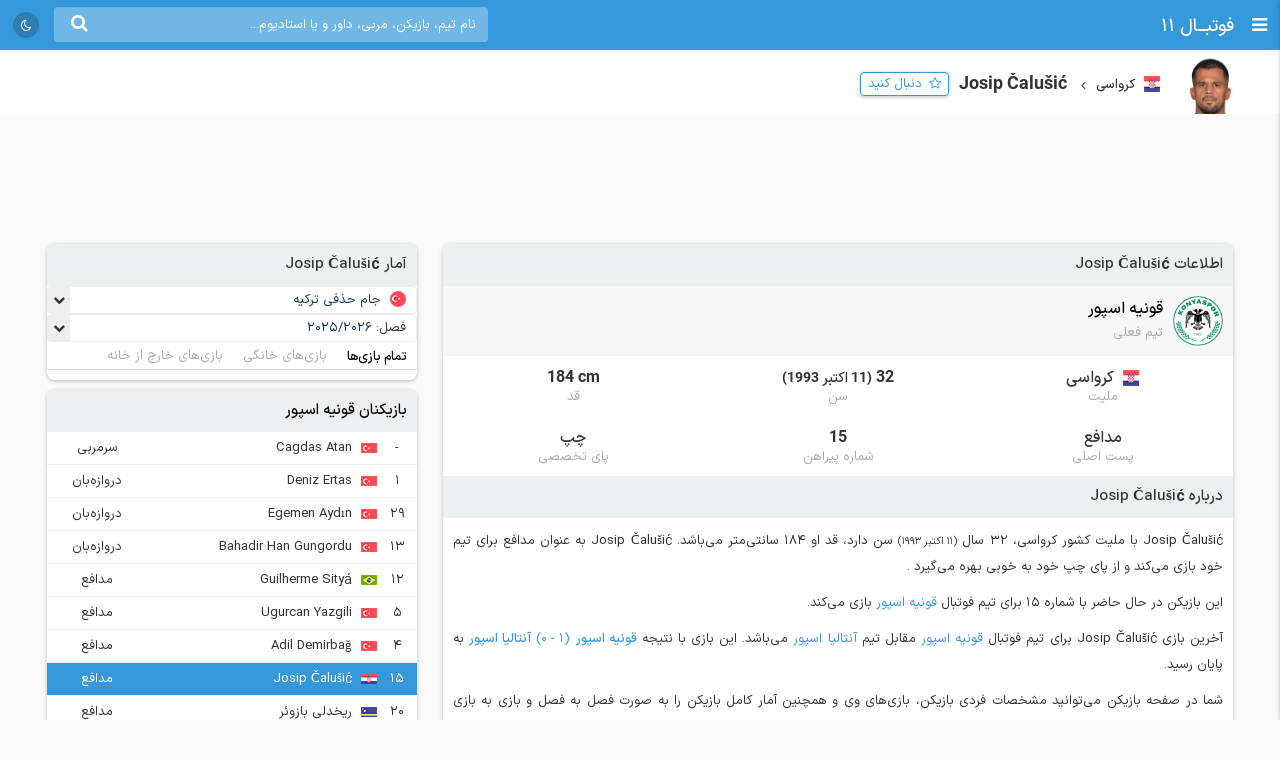

--- FILE ---
content_type: text/html; charset=UTF-8
request_url: https://footba11.co/player/80785/josip-calusic
body_size: 13717
content:
<!doctype html>
<html dir="rtl" lang="fa">
<head>
    <meta charset="utf-8">
<meta name="samandehi" content="742037681"/>
<meta name="viewport" content="width=device-width, initial-scale=1.0">
<title>Josip Čalušić | فوتبال 11</title>
<link rel="canonical" href="https://footba11.co/player/80785/josip-calusic"/>
<meta name="description" content="اطلاعات کامل Josip Čalušić مدافع 32 ساله تیم قونیه اسپور با ملیت کشور کرواسی، آمار فصل به فصل، نتایج و بازی‌ها"/>
    <meta name="google-site-verification" content="8E3MIX7eX3mCDB595S7Sf5YbLMNSrnJzVoMZlIMuzIQ"/>
<meta name="theme-color" content="#248acf">
<link rel="shortcut icon" href="/favicon.ico" type="image/x-icon"/>
<link rel="dns-prefetch" href="https://static.footba11.net">
<link rel="preload" href="https://footba11.co/assets/fonts/fontawesome-webfont.woff2?v=4.7.0" as="font"
      type="font/woff2" crossorigin>
<!-- Schema.org markup for Google+ -->
<meta itemprop="name" content="Josip Čalušić | فوتبال 11">
<meta itemprop="description" content="اطلاعات کامل Josip Čalušić مدافع 32 ساله تیم قونیه اسپور با ملیت کشور کرواسی، آمار فصل به فصل، نتایج و بازی‌ها">
<meta itemprop="url" content="https://footba11.co/player/80785/josip-calusic">
<meta itemprop="image" content="https://footba11.co/assets/images/cover.jpg">
<!-- Twitter Card data -->
<meta name="twitter:card" content="summary_large_image">
<meta name="twitter:site" content="@footba11_net">
<meta name="twitter:title" content="Josip Čalušić | فوتبال 11">
<meta name="twitter:description" content="اطلاعات کامل Josip Čalušić مدافع 32 ساله تیم قونیه اسپور با ملیت کشور کرواسی، آمار فصل به فصل، نتایج و بازی‌ها">
<meta name="twitter:image" content="https://footba11.co/assets/images/cover.jpg">
<!-- Open Graph data -->
<meta property="fb:app_id" content="130144877626582"/>
<meta property="og:locale" content="fa_IR"/>
<meta property="og:title" content="Josip Čalušić | فوتبال 11"/>
<meta property="og:description" content="اطلاعات کامل Josip Čalušić مدافع 32 ساله تیم قونیه اسپور با ملیت کشور کرواسی، آمار فصل به فصل، نتایج و بازی‌ها"/>
<meta property="og:url" content="https://footba11.co/player/80785/josip-calusic"/>
<meta property="og:type" content="website"/>
<meta property="og:site_name" content="فوتبال 11"/>
<meta property="og:image" content="https://footba11.co/assets/images/cover.jpg"/>
<meta property="og:image:width" content="450"/>
<meta property="og:image:height" content="298"/>
<!-- end meta tags -->
<link rel="stylesheet" href="https://footba11.co/assets/css/style.css?20191021"/>
<link rel="stylesheet" href="https://footba11.co/assets/css/dark.min.css?202512091"/>
<style>
    /* Regular */
    @font-face {
        font-family: 'IRANSans';
        src: url('/assets/fonts/IRANSansX/woff2/IRANSansX-Regular.woff2') format('woff2'),
        url('/assets/fonts/IRANSansX/woff/IRANSansX-Regular.woff') format('woff');
        font-weight: 400;
        font-style: normal;
        font-display: swap;
    }

    /* Medium */
    @font-face {
        font-family: 'IRANSans';
        src: url('/assets/fonts/IRANSansX/woff2/IRANSansX-Medium.woff2') format('woff2'),
        url('/assets/fonts/IRANSansX/woff/IRANSansX-Medium.woff') format('woff');
        font-weight: 500;
        font-style: normal;
        font-display: swap;
    }

    /* Bold */
    @font-face {
        font-family: 'IRANSans';
        src: url('/assets/fonts/IRANSansX/woff2/IRANSansX-Medium.woff2') format('woff2'),
        url('/assets/fonts/IRANSansX/woff/IRANSansX-Medium.woff') format('woff');
        font-weight: 700;
        font-style: normal;
        font-display: swap;
    }
</style>
<style>
    body {
        padding-top: 50px;
        font-family: 'IRANSans', serif;
    }

    .farsi-numeral body {
        -moz-font-feature-settings: "ss01";
        -webkit-font-feature-settings: "ss01";
        font-feature-settings: "ss01";
    }

    b, strong {
        font-family: inherit;
    }

    .brand-row {
        height: 50px;
        line-height: 50px;
    }

    .brand-row .brand-name, .brand-row .menu-icon {
        height: 50px;
        line-height: 50px;
    }

    .search-box-container {
        margin-top: 7px;
    }

    .matches-title {
        font-family: inherit;
    }

    .no-gutter {
        padding-left: 0 !important;
        padding-right: 0 !important;
    }

    .box-no-shadow {
        background: none !important;
        box-shadow: none !important;
        margin: 0 !important;
        padding-bottom: 5px;
    }
</style>
<script>
    var SITE_URL = 'https://footba11.co';
    var isAuth = false;

    var defaultTournamentLogo = 'https://static.footba11.net/images/placeholders/tournament.png';
    var defaultTeamLogo = 'https://static.footba11.net/images/placeholders/team.png';
    var defaultPlayerPhoto = 'https://static.footba11.net/images/placeholders/player.png';
    var defaultContentPhoto = 'https://static.footba11.net/images/placeholders/content.jpg';

    function getDeviceType() {
        const ua = navigator.userAgent.toLowerCase();

        if (/android/i.test(ua)) {
            return "android";
        } else if (/iphone|ipad|ipod/i.test(ua)) {
            return "ios";
        } else if (/mobile/i.test(ua)) {
            return "mobile";
        } else {
            return "desktop";
        }
    }

    function getCookie(cname) {
        var name = cname + "=";
        var ca = document.cookie.split(';');
        for (var i = 0; i < ca.length; i++) {
            var c = ca[i];
            while (c.charAt(0) === ' ') {
                c = c.substring(1);
            }
            if (c.indexOf(name) === 0) {
                return c.substring(name.length, c.length);
            }
        }
        return "";
    }

    function getCookieFavorites(cname) {
        var array = [];
        try {
            array = JSON.parse(decodeURI(getCookie(cname).split('%2C').join(',')));
        } catch (e) {
            return [];
        }
        return array;
    }

    const deviceType = getDeviceType();

    var isMobile = deviceType === 'mobile' || deviceType === 'android' || deviceType === 'ios';
    var userTournaments = getCookieFavorites('tournaments');
    var userTeams = getCookieFavorites('teams');
    var userPlayers = getCookieFavorites('players');
    var userMatches = getCookieFavorites('matches');

    document.querySelector('html').classList.add(isMobile ? 'mobile' : 'desktop');
    if (deviceType === 'android') {
        document.querySelector('html').classList.add('android');
    } else if (deviceType === 'ios') {
        document.querySelector('html').classList.add('ios');
    }
</script>

<script>
    function getTheme() {
        var theme = 'light';

        const saved = localStorage.getItem("theme");
        if (saved) {
            theme = saved;
        } else if (window.matchMedia && window.matchMedia('(prefers-color-scheme: dark)').matches) {
            theme = 'dark';
        }

        if (theme === 'dark') {
            document.querySelector('html').classList.add('dark');
        } else {
            document.querySelector('html').classList.remove('dark');
        }

        return theme;
    }

    let theme = getTheme();

    var s = document.createElement('script');
    s.defer = true;
    s.setAttribute('data-domain', 'footba11.net');
    s.setAttribute('event-brightness', theme);
    s.setAttribute('event-theme', 'web');
    s.src = 'https://analytics.footba11.net/js/script.hash.pageview-props.js';

    s.onload = function () {
        // Fallback: only call manually if auto didn't fire
        if (typeof plausible !== "undefined" && !plausible.q) {
            plausible("pageview");
        }
    };

    document.head.appendChild(s);

    let farsiNumeral = true;
    const saved = localStorage.getItem("farsiNumeral");
    if (saved !== null) {
        farsiNumeral = saved === "true";
    }

    if (farsiNumeral === true) {
        document.querySelector('html').classList.add('farsi-numeral');
    } else {
        document.querySelector('html').classList.remove('farsi-numeral');
    }
</script>

<style>
    .money-box {
        display: flex;
        align-items: center;
        justify-content: center;
        min-height: 120px;
    }

    .subscribed .money-box {
        display: none;
    }

    .subscribed .yn-footer-sticky {
        display: none;
    }
</style>
        
    <script>
        !function (e, t, n) {
            e.yektanetAnalyticsObject = n, e[n] = e[n] || function () {
                e[n].q.push(arguments)
            }, e[n].q = e[n].q || [];
            var a = t.getElementsByTagName("head")[0], r = new Date,
                c = "https://cdn.yektanet.com/superscript/rYZC7JBb/article.v1/yn_pub.js?v=" + r.getFullYear().toString() + "0" + r.getMonth() + "0" + r.getDate() + "0" + r.getHours(),
                s = t.createElement("link");
            s.rel = "preload", s.as = "script", s.href = c, a.appendChild(s);
            var l = t.createElement("script");
            l.async = !0, l.src = c, a.appendChild(l)
        }(window, document, "yektanet");
    </script>
    <script type="text/javascript">
        now = new Date();
        var head = document.getElementsByTagName('head')[0];
        var script = document.createElement('script');
        script.async = true;
        script.type = 'text/javascript';
        var script_address = 'https://cdn.yektanet.com/template/bnrs/yn_bnr.min.js';
        script.src = script_address + '?v=' + now.getFullYear().toString() + '0' + now.getMonth() + '0' + now.getDate() + '0' + now.getHours();
        head.appendChild(script);
    </script>
    
</head>
<body class="tournament-container player-container" data-playerId="80785">
<div class="header brand-row">
    <div class="pull-right">
        <span class="menu-icon"></span>
        <a href="https://footba11.co" class="brand-name">
                            <h2>فوتبــال 11</h2>
                    </a>
    </div>
    <div class="pull-left" style="max-width: calc(100% - 250px);">
        <div class="market-icons pull-left flex-row">
                        <a class="share-button" href="#share">
                <i class="fa fa-share" style="color: #fff;"></i>
            </a>
            <a id="theme-toggle" href="#theme-toggle">
                <i id="theme-icon" class="fa fa-moon-o" style="color: #fff;"></i>
            </a>
        </div>

        <form class="search-box-container pull-left" action="https://footba11.co/search" method="get">
            <button class="submit-button"><i class="fa fa-search"></i></button>
            <input name="q" type="search" value=""
                   placeholder="نام تیم، بازیکن، مربی، داور و یا استادیوم..."/>
            <button class="close-button"><i class="fa fa-times-thin"></i></button>
        </form>
    </div>
</div>

<style>
    /*.desktop .market-icons {*/
    /*    display: none;*/
    /*}*/

    .market-icons {
        margin-left: 8px;
    }

    .market-icons a {
        display: flex;
        align-items: center;
        justify-content: center;
        width: 26px;
        height: 26px;
        text-align: center;
        background: rgba(25, 25, 25, .2);
        border-radius: 13px;
        margin: 12px 5px;
    }

    .market-icons .icon {
        width: 17px;
    }
</style>
<div class="tournament-header">
    <div class="page-container clearfix">
        <div class="tournament flex-row">
            <img class="tournament-logo lazy" src="https://static.footba11.net/images/placeholders/player.png"
                 data-lazy="https://static.footba11.net/images/players/photo/80785.png?"/>
            <div class="flex-item">
                                    <span class="flags f16 square croatia"></span>
                    <strong class="region-name">کرواسی</strong>
                                <h1 class="tournament-name">Josip Čalušić</h1>
            </div>
            <a href="#" class="follow-button responsive- flex-item" data-player-id="80785"
               style="margin-bottom: 7px">
                <span>دنبال کنید</span>
            </a>
                    </div>
    </div>
</div>
<div class="body page-container clearfix">
    <div class="money-box">
        <div class="yn-bnr" id="ynpos-2736"></div>
    </div>
    <div class="tournament-tab-content">
        <div class="player-info">
	<div class="matches-title">اطلاعات Josip Čalušić</div>
		<div class="player-info-header flex-row">
		<img class="team-logo lazy" src="https://static.footba11.net/images/placeholders/team.png"
			data-lazy="https://static.footba11.net/images/teams/logo/3159.png?">
		<div class="team-info">
			<a class="team-name" href="https://footba11.co/team/3159/قونیه-اسپور">
				<strong>قونیه اسپور</strong>
			</a>
			<span class="contract-info">تیم فعلی</span>
		</div>
	</div>
		<div class="flex-row justify info-items">
		<div class="flex-item info-item">
			<div class="value">
								<span class="flags f16 square croatia"></span>
				<span>کرواسی</span>
							</div>
			<div class="title">ملیت</div>
		</div>
		<div class="flex-item info-item">
			<div class="value">
								32
				<span class="date rtl">
					(11 اکتبر 1993)
				</span>
							</div>
			<div class="title">سن</div>
		</div>
		<div class="flex-item info-item">
			<div class="value ltr">184 cm</div>
			<div class="title">قد</div>
		</div>
	</div>
	<div class="flex-row justify info-items">
		<div class="flex-item info-item">
			<div class="value">مدافع</div>
			<div class="title">پست اصلی</div>
		</div>
		<div class="flex-item info-item">
			<div class="value">15</div>
			<div class="title">شماره پیراهن</div>
		</div>
		<div class="flex-item info-item">
			<div class="value">چپ</div>
			<div class="title">پای تخصصی</div>
		</div>
	</div>
		<div class="about-box">
		<div class="matches-title">درباره Josip Čalušić</div>
		<div class="text">
	    	<p>
	    				    		Josip Čalušić
		    				    		با ملیت کشور کرواسی،
		    				    				    		32 سال
		    		<small class="birth-date rtl">(11 اکتبر 1993)</small> سن دارد،
		    				    				    		قد او 184 سانتی‌متر می‌باشد.
		    			    			    			    			Josip Čalušić
	    				    			به عنوان مدافع برای تیم خود بازی می‌کند
	    				    					    			 و 		    			از
		    			 پای چپ
		    					    			خود به خوبی بهره می‌گیرد
	    				    			.
	    			    	</p>
	    		    	<p>
		    	این بازیکن در حال حاضر با شماره 15 برای تیم فوتبال
		    	<a href="https://footba11.co/team/3159/قونیه-اسپور" target="_blank">
		    		قونیه اسپور
		    	</a>
		    			    	 بازی می‌کند.
	    	</p>
	    		    		    		    	<p>
	    		آخرین بازی Josip Čalušić برای تیم فوتبال
	    		<a href="https://footba11.co/team/3159/قونیه-اسپور" target="_blank">
	    			قونیه اسپور
	    		</a>
	    		مقابل تیم
	    		<a href="https://footba11.co/team/3266/آنتالیا-اسپور" target="_blank">
	    			آنتالیا اسپور
	    		</a>
	    		می‌باشد.
	    		این بازی با نتیجه
	    		<a href="https://footba11.co/match/1454622/بازی-قونیه-اسپور-آنتالیا-اسپور" target="_blank">
		    		<strong class="team-name">قونیه اسپور</strong>
		    		<span class="score" style="display: inline-block;">
		    			(1 - 0)
		    		</span>
		    		<strong class="team-name">آنتالیا اسپور</strong>
		    	</a>
	    		به پایان رسید.
	    			    	</p>
	    		    	<p>
	    		شما در صفحه بازیکن می‌توانید مشخصات فردی بازیکن، بازی‌های وی و همچنین آمار کامل بازیکن را به صورت فصل به فصل و بازی به بازی مشاهده کنید.
	    	</p>
    	</div>
	</div>
	</div>
<div class="player-season-stats">
	<div class="matches-title">آمار فصل به فصل</div>
	<div class="select-boxes clearfix">
        <div class="custom-dropdown">
            <select class="hidden season-stats-select">
            	                <option value="2025-2026" selected>
                    2025/2026
                </option>
            	                <option value="2025" >
                    2025
                </option>
            	                <option value="2024-2025" >
                    2024/2025
                </option>
            	                <option value="2024" >
                    2024
                </option>
            	                <option value="2023-2024" >
                    2023/2024
                </option>
            	                <option value="2023" >
                    2023
                </option>
            	                <option value="2022-2023" >
                    2022/2023
                </option>
            	                <option value="2021-2022" >
                    2021/2022
                </option>
            	                <option value="2021" >
                    2021
                </option>
            	                <option value="2020-2021" >
                    2020/2021
                </option>
            	                <option value="2020" >
                    2020
                </option>
            	                <option value="2019-2020" >
                    2019/2020
                </option>
            	                <option value="2018-2019" >
                    2018/2019
                </option>
            	                <option value="2016-2017" >
                    2016/2017
                </option>
            	                <option value="2014-2015" >
                    2014/2015
                </option>
            	                <option value="2013-2014" >
                    2013/2014
                </option>
            	                <option value="2012-2013" >
                    2012/2013
                </option>
            	            </select>
            <div class="label-wrapper">
                <span class="selector"></span>
                <span class="text">فصل: </span>
                <span class="label">
                    <span class="text">2025/2026</span>
                </span>
            </div>
            <ul class="options">
            	                <li data-value="2025-2026"
                    class="active">
                    <span class="text">2025/2026</span>
                </li>
            	                <li data-value="2025"
                    class="">
                    <span class="text">2025</span>
                </li>
            	                <li data-value="2024-2025"
                    class="">
                    <span class="text">2024/2025</span>
                </li>
            	                <li data-value="2024"
                    class="">
                    <span class="text">2024</span>
                </li>
            	                <li data-value="2023-2024"
                    class="">
                    <span class="text">2023/2024</span>
                </li>
            	                <li data-value="2023"
                    class="">
                    <span class="text">2023</span>
                </li>
            	                <li data-value="2022-2023"
                    class="">
                    <span class="text">2022/2023</span>
                </li>
            	                <li data-value="2021-2022"
                    class="">
                    <span class="text">2021/2022</span>
                </li>
            	                <li data-value="2021"
                    class="">
                    <span class="text">2021</span>
                </li>
            	                <li data-value="2020-2021"
                    class="">
                    <span class="text">2020/2021</span>
                </li>
            	                <li data-value="2020"
                    class="">
                    <span class="text">2020</span>
                </li>
            	                <li data-value="2019-2020"
                    class="">
                    <span class="text">2019/2020</span>
                </li>
            	                <li data-value="2018-2019"
                    class="">
                    <span class="text">2018/2019</span>
                </li>
            	                <li data-value="2016-2017"
                    class="">
                    <span class="text">2016/2017</span>
                </li>
            	                <li data-value="2014-2015"
                    class="">
                    <span class="text">2014/2015</span>
                </li>
            	                <li data-value="2013-2014"
                    class="">
                    <span class="text">2013/2014</span>
                </li>
            	                <li data-value="2012-2013"
                    class="">
                    <span class="text">2012/2013</span>
                </li>
            	            </ul>
        </div>
    </div>
    <ul class="flex-row tab-list pitch-select no-ajax-tab matches-nav no-border light">
		<li class="flex-item active">
			<a href="#overall">تمام بازی‌ها</a>
		</li>
		<li class="flex-item">
			<a href="#home">بازی‌های خانگی</a>
		</li>
		<li class="flex-item">
			<a href="#away">بازی‌های خارج از خانه</a>
		</li>
	</ul>
	<ul class="flex-row tab-list no-ajax-tab matches-nav no-border light gray stat-group-select">
		<li class="flex-item active">
			<a href="#summary">خلاصه آمار</a>
		</li>
		<li class="flex-item">
			<a href="#attack">حمله</a>
		</li>
		<li class="flex-item">
			<a href="#defense">دفاع</a>
		</li>
		<li class="flex-item">
			<a href="#pass">پاس</a>
		</li>
		<li class="flex-item">
			<a href="#disipline">انضباط</a>
		</li>
	</ul>
	<div class="player-stats-tab-contents">
		<div class="tab-content active" id="summary">
			<div class="table">
				<table class="sports-table tablesorter">
					<thead>
						<tr>
							<th colspan="2">تورنمنت</th>
							<th>بازی</th>
							<th>دقیقه بازی</th>
							<th>گل</th>
							<th>پاس گل</th>
							<th><span class="pg-value">شوت</span></th>
							<th>دقت پاس</th>
							<th class="sort-rating">نمره</th>
						</tr>
					</thead>
					<tbody>
											</tbody>
				</table>
			</div>
		</div>
		<div class="tab-content" id="attack">
			<div class="table">
				<table class="sports-table tablesorter">
					<thead>
						<tr>
							<th colspan="2">تورنمنت</th>
							<th>بازی</th>
							<th>گل</th>
							<th>گل هر x دقیقه</th>
							<th><span class="pg-value">شوت</span></th>
							<th><span class="pg-value">شوت در چارچوب</span></th>
							<th>موقعیت گل</th>
							<th class="sort-rating">نمره</th>
						</tr>
					</thead>
					<tbody>
											</tbody>
				</table>
			</div>
		</div>
		<div class="tab-content" id="defense">
			<div class="table">
				<table class="sports-table tablesorter">
					<thead>
						<tr>
							<th colspan="2">تورنمنت</th>
							<th>بازی</th>
							<th><span class="pg-value">تکل</span></th>
							<th><span class="pg-value">توپ گیری</span></th>
							<th><span class="pg-value">دفع توپ</span></th>
							<th><span class="pg-value">سیو</span></th>
							<th class="sort-rating">نمره</th>
						</tr>
					</thead>
					<tbody>
											</tbody>
				</table>
			</div>
		</div>
		<div class="tab-content" id="pass">
			<div class="table">
				<table class="sports-table tablesorter">
					<thead>
						<tr>
							<th colspan="2">تورنمنت</th>
							<th>بازی</th>
							<th>پاس گل</th>
							<th>پاس کلیدی</th>
							<th><span class="pg-value">پاس</span></th>
							<th><span class="pg-value">پاس صحیح</span></th>
							<th>دقت پاس</th>
							<th><span class="pg-value">سانتر</span></th>
							<th class="sort-rating">نمره</th>
						</tr>
					</thead>
					<tbody>
											</tbody>
				</table>
			</div>
		</div>
		<div class="tab-content" id="disipline">
			<div class="table">
				<table class="sports-table tablesorter">
					<thead>
						<tr>
							<th colspan="2">تورنمنت</th>
							<th>بازی</th>
							<th><span class="pg-value">تکل</span></th>
							<th><span class="pg-value">خطا</span></th>
							<th>کارت زرد</th>
							<th>کارت قرمز</th>
							<th class="sort-rating">نمره</th>
						</tr>
					</thead>
					<tbody>
											</tbody>
				</table>
			</div>
		</div>
	</div>
</div>
<div class="summary-fixtures">
    <div class="matches-title">بازی‌های <strong>Josip Čalušić</strong></div>
    <div class="clearfix">
        <div class="matches-list">
            <div class="next-prev"
                data-first="2025-10-30"
                data-last="2025-12-23">
                <a class="prev " href="#">قبلی</a>
                <span class="date-range">04/08/08 - 04/10/02</span>
                <a class="next hidden" href="#">بعدی</a>
            </div>
            <div class="matches-container">
                        	            <div class="matches-title">
	            	<div class="tournament">
		                <span class="flags f32 f24 turkey"></span>
		                <a title="جام حذفی ترکیه"
		                	href="https://footba11.co/tournament/201/جام-حذفی-ترکیه">
		                    جام حذفی
		                    		                    - <small>مراحل انتخابی</small>
		                    		                </a>
		            </div>
		            <div class="date">1404/08/08</div>
	            </div>
	            <a id="match_1384393" href="https://footba11.co/match/1384393/بازی-قونیه-اسپور-12-bingolspor" data-status="6" data-matchId="1384393"
    title="بازی قونیه اسپور - 12 Bingölspor"
    class="match-row match-widget-link 
    winner-home ">
    <div class="team-container">
                <div class="kickoff">
                        <div class="elapsed ">FT</div>
        </div>
                <div class="home-team">
            <span class="teamname">قونیه اسپور</span>
            <img class="team-logo" src="https://static.footba11.net/images/teams/team_no_logo.png" data-lazy="https://static.footba11.net/images/teams/logo/3159.png?" />
        </div>
    </div>
    <div class="score">
                            <span class="home-score">4</span>
             -
            <span class="away-score">2</span>
                </div>
    <div class="team-container">
        <div class="away-team">
            <span class="teamname">12 Bingölspor</span>
            <img class="team-logo" src="https://static.footba11.net/images/teams/team_no_logo.png" data-lazy="https://static.footba11.net/images/teams/logo/8603.png?" />
        </div>
                <div class="h2h-winner">
            <span class="form w">w</span>
        </div>
            </div>
</a>
	            <div class="stats">
	            	<div>
		            			            			            			            			            </div>
		            <div>
		            			            	<span class="min-played">90'</span>
		            </div>
	            </div>
            	            <div class="matches-title">
	            	<div class="tournament">
		                <span class="flags f32 f24 turkey"></span>
		                <a title="سوپر لیگ ترکیه"
		                	href="https://footba11.co/tournament/199/سوپر-لیگ-ترکیه">
		                    سوپر لیگ
		                    		                </a>
		            </div>
		            <div class="date">1404/08/11</div>
	            </div>
	            <a id="match_1344950" href="https://footba11.co/match/1344950/بازی-قونیه-اسپور-سامسون-اسپور" data-status="6" data-matchId="1344950"
    title="بازی قونیه اسپور - سامسون‌اسپور"
    class="match-row match-widget-link 
    winner-away ">
    <div class="team-container">
                <div class="kickoff">
                        <div class="elapsed ">FT</div>
        </div>
                <div class="home-team">
            <span class="teamname">قونیه اسپور</span>
            <img class="team-logo" src="https://static.footba11.net/images/teams/team_no_logo.png" data-lazy="https://static.footba11.net/images/teams/logo/3159.png?" />
        </div>
    </div>
    <div class="score">
                            <span class="home-score">1</span>
             -
            <span class="away-score">3</span>
                </div>
    <div class="team-container">
        <div class="away-team">
            <span class="teamname">سامسون‌اسپور</span>
            <img class="team-logo" src="https://static.footba11.net/images/teams/team_no_logo.png" data-lazy="https://static.footba11.net/images/teams/logo/8457.png?" />
        </div>
                <div class="h2h-winner">
            <span class="form l">l</span>
        </div>
            </div>
</a>
	            <div class="stats">
	            	<div>
		            			            			            			            			            </div>
		            <div>
		            			            	<span class="min-played">'</span>
		            </div>
	            </div>
            	            <div class="matches-title">
	            	<div class="tournament">
		                <span class="flags f32 f24 turkey"></span>
		                <a title="سوپر لیگ ترکیه"
		                	href="https://footba11.co/tournament/199/سوپر-لیگ-ترکیه">
		                    سوپر لیگ
		                    		                </a>
		            </div>
		            <div class="date">1404/08/18</div>
	            </div>
	            <a id="match_1344963" href="https://footba11.co/match/1344963/بازی-فاتح-کاراگومروک-قونیه-اسپور" data-status="6" data-matchId="1344963"
    title="بازی فاتح کاراگومروک - قونیه اسپور"
    class="match-row match-widget-link 
    winner-home ">
    <div class="team-container">
                <div class="kickoff">
                        <div class="elapsed ">FT</div>
        </div>
                <div class="home-team">
            <span class="teamname">فاتح کاراگومروک</span>
            <img class="team-logo" src="https://static.footba11.net/images/teams/team_no_logo.png" data-lazy="https://static.footba11.net/images/teams/logo/3700.png?" />
        </div>
    </div>
    <div class="score">
                            <span class="home-score">2</span>
             -
            <span class="away-score">0</span>
                </div>
    <div class="team-container">
        <div class="away-team">
            <span class="teamname">قونیه اسپور</span>
            <img class="team-logo" src="https://static.footba11.net/images/teams/team_no_logo.png" data-lazy="https://static.footba11.net/images/teams/logo/3159.png?" />
        </div>
                <div class="h2h-winner">
            <span class="form l">l</span>
        </div>
            </div>
</a>
	            <div class="stats">
	            	<div>
		            			            			            			            			            </div>
		            <div>
		            			            	<span class="rating" style="background: #f59300">6.4</span>
		            			            	<span class="min-played">75'</span>
		            </div>
	            </div>
            	            <div class="matches-title">
	            	<div class="tournament">
		                <span class="flags f32 f24 turkey"></span>
		                <a title="سوپر لیگ ترکیه"
		                	href="https://footba11.co/tournament/199/سوپر-لیگ-ترکیه">
		                    سوپر لیگ
		                    		                </a>
		            </div>
		            <div class="date">1404/09/03</div>
	            </div>
	            <a id="match_1344969" href="https://footba11.co/match/1344969/بازی-قونیه-اسپور-آنتالیا-اسپور" data-status="6" data-matchId="1344969"
    title="بازی قونیه اسپور - آنتالیا اسپور"
    class="match-row match-widget-link 
     ">
    <div class="team-container">
                <div class="kickoff">
                        <div class="elapsed ">FT</div>
        </div>
                <div class="home-team">
            <span class="teamname">قونیه اسپور</span>
            <img class="team-logo" src="https://static.footba11.net/images/teams/team_no_logo.png" data-lazy="https://static.footba11.net/images/teams/logo/3159.png?" />
        </div>
    </div>
    <div class="score">
                            <span class="home-score">0</span>
             -
            <span class="away-score">0</span>
                </div>
    <div class="team-container">
        <div class="away-team">
            <span class="teamname">آنتالیا اسپور</span>
            <img class="team-logo" src="https://static.footba11.net/images/teams/team_no_logo.png" data-lazy="https://static.footba11.net/images/teams/logo/3266.png?" />
        </div>
                <div class="h2h-winner">
            <span class="form d">d</span>
        </div>
            </div>
</a>
	            <div class="stats">
	            	<div>
		            			            			            			            			            </div>
		            <div>
		            			            	<span class="min-played">'</span>
		            </div>
	            </div>
            	            <div class="matches-title">
	            	<div class="tournament">
		                <span class="flags f32 f24 turkey"></span>
		                <a title="سوپر لیگ ترکیه"
		                	href="https://footba11.co/tournament/199/سوپر-لیگ-ترکیه">
		                    سوپر لیگ
		                    		                </a>
		            </div>
		            <div class="date">1404/09/08</div>
	            </div>
	            <a id="match_1344976" href="https://footba11.co/match/1344976/بازی-ترابوزان-اسپور-قونیه-اسپور" data-status="6" data-matchId="1344976"
    title="بازی ترابوزان اسپور - قونیه اسپور"
    class="match-row match-widget-link 
    winner-home ">
    <div class="team-container">
                <div class="kickoff">
                        <div class="elapsed ">FT</div>
        </div>
                <div class="home-team">
            <span class="teamname">ترابوزان اسپور</span>
            <img class="team-logo" src="https://static.footba11.net/images/teams/team_no_logo.png" data-lazy="https://static.footba11.net/images/teams/logo/3141.png?" />
        </div>
    </div>
    <div class="score">
                            <span class="home-score">3</span>
             -
            <span class="away-score">1</span>
                </div>
    <div class="team-container">
        <div class="away-team">
            <span class="teamname">قونیه اسپور</span>
            <img class="team-logo" src="https://static.footba11.net/images/teams/team_no_logo.png" data-lazy="https://static.footba11.net/images/teams/logo/3159.png?" />
        </div>
                <div class="h2h-winner">
            <span class="form w">w</span>
        </div>
            </div>
</a>
	            <div class="stats">
	            	<div>
		            			            			            			            			            </div>
		            <div>
		            			            	<span class="min-played">'</span>
		            </div>
	            </div>
            	            <div class="matches-title">
	            	<div class="tournament">
		                <span class="flags f32 f24 turkey"></span>
		                <a title="جام حذفی ترکیه"
		                	href="https://footba11.co/tournament/201/جام-حذفی-ترکیه">
		                    جام حذفی
		                    		                    - <small>مراحل انتخابی</small>
		                    		                </a>
		            </div>
		            <div class="date">1404/09/11</div>
	            </div>
	            <a id="match_1435251" href="https://footba11.co/match/1435251/بازی-mus-1984-musspor-قونیه-اسپور" data-status="6" data-matchId="1435251"
    title="بازی Muş 1984 Muşspor - قونیه اسپور"
    class="match-row match-widget-link 
    winner-away ">
    <div class="team-container">
                <div class="kickoff">
                        <div class="elapsed ">FT</div>
        </div>
                <div class="home-team">
            <span class="teamname">Muş 1984 Muşspor</span>
            <img class="team-logo" src="https://static.footba11.net/images/teams/team_no_logo.png" data-lazy="https://static.footba11.net/images/teams/logo/23661.png?1663384503" />
        </div>
    </div>
    <div class="score">
                            <span class="home-score">1</span>
             -
            <span class="away-score">4</span>
                </div>
    <div class="team-container">
        <div class="away-team">
            <span class="teamname">قونیه اسپور</span>
            <img class="team-logo" src="https://static.footba11.net/images/teams/team_no_logo.png" data-lazy="https://static.footba11.net/images/teams/logo/3159.png?" />
        </div>
                <div class="h2h-winner">
            <span class="form w">w</span>
        </div>
            </div>
</a>
	            <div class="stats">
	            	<div>
		            			            	<span class="incident-icon goal"></span>
		            			            			            			            			            </div>
		            <div>
		            			            	<span class="min-played">90'</span>
		            </div>
	            </div>
            	            <div class="matches-title">
	            	<div class="tournament">
		                <span class="flags f32 f24 turkey"></span>
		                <a title="سوپر لیگ ترکیه"
		                	href="https://footba11.co/tournament/199/سوپر-لیگ-ترکیه">
		                    سوپر لیگ
		                    		                </a>
		            </div>
		            <div class="date">1404/09/15</div>
	            </div>
	            <a id="match_1344997" href="https://footba11.co/match/1344997/بازی-قونیه-اسپور-ریزه-اسپور" data-status="6" data-matchId="1344997"
    title="بازی قونیه اسپور - ریزه اسپور"
    class="match-row match-widget-link 
     ">
    <div class="team-container">
                <div class="kickoff">
                        <div class="elapsed ">FT</div>
        </div>
                <div class="home-team">
            <span class="teamname">قونیه اسپور</span>
            <img class="team-logo" src="https://static.footba11.net/images/teams/team_no_logo.png" data-lazy="https://static.footba11.net/images/teams/logo/3159.png?" />
        </div>
    </div>
    <div class="score">
                            <span class="home-score">1</span>
             -
            <span class="away-score">1</span>
                </div>
    <div class="team-container">
        <div class="away-team">
            <span class="teamname">ریزه اسپور</span>
            <img class="team-logo" src="https://static.footba11.net/images/teams/team_no_logo.png" data-lazy="https://static.footba11.net/images/teams/logo/3208.png?" />
        </div>
                <div class="h2h-winner">
            <span class="form d">d</span>
        </div>
            </div>
</a>
	            <div class="stats">
	            	<div>
		            			            			            			            			            </div>
		            <div>
		            			            	<span class="rating" style="background: #e0d100">6.5</span>
		            			            	<span class="min-played">9'</span>
		            </div>
	            </div>
            	            <div class="matches-title">
	            	<div class="tournament">
		                <span class="flags f32 f24 turkey"></span>
		                <a title="سوپر لیگ ترکیه"
		                	href="https://footba11.co/tournament/199/سوپر-لیگ-ترکیه">
		                    سوپر لیگ
		                    		                </a>
		            </div>
		            <div class="date">1404/09/24</div>
	            </div>
	            <a id="match_1344984" href="https://footba11.co/match/1344984/بازی-فنرباغچه-قونیه-اسپور" data-status="6" data-matchId="1344984"
    title="بازی فنرباغچه - قونیه اسپور"
    class="match-row match-widget-link 
    winner-home ">
    <div class="team-container">
                <div class="kickoff">
                        <div class="elapsed ">FT</div>
        </div>
                <div class="home-team">
            <span class="teamname">فنرباغچه</span>
            <img class="team-logo" src="https://static.footba11.net/images/teams/team_no_logo.png" data-lazy="https://static.footba11.net/images/teams/logo/1678.png?1687547524" />
        </div>
    </div>
    <div class="score">
                            <span class="home-score">4</span>
             -
            <span class="away-score">0</span>
                </div>
    <div class="team-container">
        <div class="away-team">
            <span class="teamname">قونیه اسپور</span>
            <img class="team-logo" src="https://static.footba11.net/images/teams/team_no_logo.png" data-lazy="https://static.footba11.net/images/teams/logo/3159.png?" />
        </div>
                <div class="h2h-winner">
            <span class="form l">l</span>
        </div>
            </div>
</a>
	            <div class="stats">
	            	<div>
		            			            			            			            			            </div>
		            <div>
		            			            	<span class="rating" style="background: #ff5238">5.3</span>
		            			            	<span class="min-played">90'</span>
		            </div>
	            </div>
            	            <div class="matches-title">
	            	<div class="tournament">
		                <span class="flags f32 f24 turkey"></span>
		                <a title="سوپر لیگ ترکیه"
		                	href="https://footba11.co/tournament/199/سوپر-لیگ-ترکیه">
		                    سوپر لیگ
		                    		                </a>
		            </div>
		            <div class="date">1404/09/29</div>
	            </div>
	            <a id="match_1345007" href="https://footba11.co/match/1345007/بازی-قونیه-اسپور-کایسری-اسپور" data-status="6" data-matchId="1345007"
    title="بازی قونیه اسپور - کایسری اسپور"
    class="match-row match-widget-link 
     ">
    <div class="team-container">
                <div class="kickoff">
                        <div class="elapsed ">FT</div>
        </div>
                <div class="home-team">
            <span class="teamname">قونیه اسپور</span>
            <img class="team-logo" src="https://static.footba11.net/images/teams/team_no_logo.png" data-lazy="https://static.footba11.net/images/teams/logo/3159.png?" />
        </div>
    </div>
    <div class="score">
                            <span class="home-score">1</span>
             -
            <span class="away-score">1</span>
                </div>
    <div class="team-container">
        <div class="away-team">
            <span class="teamname">کایسری اسپور</span>
            <img class="team-logo" src="https://static.footba11.net/images/teams/team_no_logo.png" data-lazy="https://static.footba11.net/images/teams/logo/3267.png?" />
        </div>
                <div class="h2h-winner">
            <span class="form d">d</span>
        </div>
            </div>
</a>
	            <div class="stats">
	            	<div>
		            			            			            			            			            </div>
		            <div>
		            			            	<span class="rating" style="background: #f59300">6.1</span>
		            			            	<span class="min-played">6'</span>
		            </div>
	            </div>
            	            <div class="matches-title">
	            	<div class="tournament">
		                <span class="flags f32 f24 turkey"></span>
		                <a title="جام حذفی ترکیه"
		                	href="https://footba11.co/tournament/201/جام-حذفی-ترکیه">
		                    جام حذفی
		                    		                    - <small>گروه B</small>
		                    		                </a>
		            </div>
		            <div class="date">1404/10/02</div>
	            </div>
	            <a id="match_1454622" href="https://footba11.co/match/1454622/بازی-قونیه-اسپور-آنتالیا-اسپور" data-status="6" data-matchId="1454622"
    title="بازی قونیه اسپور - آنتالیا اسپور"
    class="match-row match-widget-link featured
    winner-home ">
    <div class="team-container">
                <div class="kickoff">
                        <div class="elapsed ">FT</div>
        </div>
                <div class="home-team">
            <span class="teamname">قونیه اسپور</span>
            <img class="team-logo" src="https://static.footba11.net/images/teams/team_no_logo.png" data-lazy="https://static.footba11.net/images/teams/logo/3159.png?" />
        </div>
    </div>
    <div class="score">
                            <span class="home-score">1</span>
             -
            <span class="away-score">0</span>
                </div>
    <div class="team-container">
        <div class="away-team">
            <span class="teamname">آنتالیا اسپور</span>
            <img class="team-logo" src="https://static.footba11.net/images/teams/team_no_logo.png" data-lazy="https://static.footba11.net/images/teams/logo/3266.png?" />
        </div>
                <div class="h2h-winner">
            <span class="form w">w</span>
        </div>
            </div>
</a>
	            <div class="stats">
	            	<div>
		            			            			            			            			            </div>
		            <div>
		            			            	<span class="min-played">'</span>
		            </div>
	            </div>
                        </div>
        </div>
        <div class="match-widget-wrapper"></div>
    </div>
</div>

<div id="pos-article-display-18204"></div>

<style type="text/css">
	.matches-container .matches-title {
		display: flex;
		align-items: center;
		justify-content: space-between;
		font-size: 14px;
		padding: 5px 10px;
	}
	.matches-container .date {
		font-weight: normal;
	}
	.matches-container .match-row {
		border-bottom: 1px solid #eee;
	}
	.matches-container .stats {
		display: flex;
		align-items: center;
		justify-content: space-between;
		padding: 5px 10px;
	}
	.matches-container .min-played {
	    display: inline-block;
		direction: ltr;
	    font-weight: bold;
	    color: #888;
	}
	.matches-container .rating {
	    display: inline-block;
		width: 30px;
	    text-align: center;
	    background: #3498db;
	    border-radius: 4px;
	    margin: 0 7px;
	    font-weight: bold;
	    color: #fff;
	}
	.matches-container .h2h-winner {
		margin-left: -9px;
	}
</style>

    </div>
    <div class="left-side-box">
                    <div class="player-stats">
                <div class="matches-title"><strong>آمار Josip Čalušić</strong></div>
                <div class="custom-dropdown">
                    <select class="hidden stats-tournament-select">
                                                    <option value="201"
                                selected>
                                جام حذفی
                            </option>
                                                    <option value="199"
                                >
                                سوپر لیگ
                            </option>
                                                    <option value="28"
                                >
                                دوستانه باشگاهی
                            </option>
                                                    <option value="183"
                                >
                                سوپر لیگ
                            </option>
                                                    <option value="38"
                                >
                                لیگ اروپا
                            </option>
                                                    <option value="184"
                                >
                                جام حذفی
                            </option>
                                                    <option value="37"
                                >
                                لیگ قهرمانان
                            </option>
                                                    <option value="189"
                                >
                                جام حذفی
                            </option>
                                                    <option value="188"
                                >
                                لیگ برتر
                            </option>
                                                    <option value="511"
                                >
                                لیگ 1
                            </option>
                                                    <option value="96"
                                >
                                لیگ برتر
                            </option>
                                            </select>
                    <div class="label-wrapper">
                        <span class="selector"></span>
                        <div class="label">
                            <span class="flags f16 rounded turkey"></span>
                            <span
                                class="text">جام حذفی ترکیه</span>
                        </div>
                    </div>
                    <ul class="options">
                                                    <li data-value="201"
                                class="active">
                                <span class="flags f16 rounded turkey"></span>
                                <span class="text">جام حذفی ترکیه</span>
                            </li>
                                                    <li data-value="199"
                                class="">
                                <span class="flags f16 rounded turkey"></span>
                                <span class="text">سوپر لیگ ترکیه</span>
                            </li>
                                                    <li data-value="28"
                                class="">
                                <span class="flags f16 rounded fifa"></span>
                                <span class="text">دوستانه باشگاهی بین‌المللی</span>
                            </li>
                                                    <li data-value="183"
                                class="">
                                <span class="flags f16 rounded serbia"></span>
                                <span class="text">سوپر لیگ صربستان</span>
                            </li>
                                                    <li data-value="38"
                                class="">
                                <span class="flags f16 rounded uefa"></span>
                                <span class="text">لیگ اروپا اروپا</span>
                            </li>
                                                    <li data-value="184"
                                class="">
                                <span class="flags f16 rounded serbia"></span>
                                <span class="text">جام حذفی صربستان</span>
                            </li>
                                                    <li data-value="37"
                                class="">
                                <span class="flags f16 rounded uefa"></span>
                                <span class="text">لیگ قهرمانان اروپا</span>
                            </li>
                                                    <li data-value="189"
                                class="">
                                <span class="flags f16 rounded slovenia"></span>
                                <span class="text">جام حذفی اسلوونی</span>
                            </li>
                                                    <li data-value="188"
                                class="">
                                <span class="flags f16 rounded slovenia"></span>
                                <span class="text">لیگ برتر اسلوونی</span>
                            </li>
                                                    <li data-value="511"
                                class="">
                                <span class="flags f16 rounded croatia"></span>
                                <span class="text">لیگ 1 کرواسی</span>
                            </li>
                                                    <li data-value="96"
                                class="">
                                <span class="flags f16 rounded croatia"></span>
                                <span class="text">لیگ برتر کرواسی</span>
                            </li>
                                            </ul>
                </div>
                <div class="custom-dropdown">
                    <select class="hidden stats-season-select">
                                                    <option value="16264"
                                selected>
                                2025/2026
                            </option>
                                                    <option value="15682"
                                >
                                2024/2025
                            </option>
                                            </select>
                    <div class="label-wrapper">
                        <span class="selector"></span>
                        <span>فصل: </span>
                        <span class="label">
	                    <span class="text">2025/2026</span>
	                </span>
                    </div>
                    <ul class="options">
                                                    <li data-value="16264"
                                class="active">
                                <span class="text">2025/2026</span>
                            </li>
                                                    <li data-value="15682"
                                class="">
                                <span class="text">2024/2025</span>
                            </li>
                                            </ul>
                </div>
                <ul class="flex-row tab-list no-ajax-tab matches-nav no-border light">
                    <li class="flex-item active">
                        <a href="#stats_overall">تمام بازی‌ها</a>
                    </li>
                    <li class="flex-item">
                        <a href="#stats_home">بازی‌های خانگی</a>
                    </li>
                    <li class="flex-item">
                        <a href="#stats_away">بازی‌های خارج از خانه</a>
                    </li>
                </ul>
                <div class="box-loading">
                    <img src="https://footba11.co/assets/images/loading.gif" alt="loading..."/>
                    <span class="text">در حال بارگذاری...</span>
                </div>
                                                            <div class="tab-content active" id="stats_overall">
                        <ul class="info-list">
                                                    </ul>
                    </div>
                                                            <div class="tab-content " id="stats_home">
                        <ul class="info-list">
                                                    </ul>
                    </div>
                                                            <div class="tab-content " id="stats_away">
                        <ul class="info-list">
                                                    </ul>
                    </div>
                            </div>
                                                    <div class="team-squad">
                <div class="matches-title">
                    <a href="https://footba11.co/team/3159/squad/بازیکنان-قونیه-اسپور"
                       target="_blank">
                        بازیکنان قونیه اسپور
                    </a>
                </div>
                                    <div class="flex-row justify player-row">
                        <div class="shirt-no">-</div>
                        <div class="player-name">
                            <span class="flags f16 turkey"
                                  title=""></span>
                            <a href="https://footba11.co/manager/7304/cagdas-atan">
                                Cagdas Atan
                            </a>
                        </div>
                        <div class="position-text">سرمربی</div>
                    </div>
                                                                                                                                        <div class="flex-row justify player-row ">
                                <div class="shirt-no">1</div>
                                <div class="player-name">
                                    <span class="flags f16 turkey"
                                          title="ترکیه"></span>
                                                                            <a href="https://footba11.co/player/301769/deniz-ertas">
                                                                                        Deniz Ertas
                                                                                    </a>
                                                                    </div>
                                <div class="position-text">دروازه‌بان</div>
                            </div>
                                                                                    <div class="flex-row justify player-row ">
                                <div class="shirt-no">29</div>
                                <div class="player-name">
                                    <span class="flags f16 turkey"
                                          title="ترکیه"></span>
                                                                            <a href="https://footba11.co/player/401998/egemen-aydin">
                                                                                        Egemen Aydın
                                                                                    </a>
                                                                    </div>
                                <div class="position-text">دروازه‌بان</div>
                            </div>
                                                                                    <div class="flex-row justify player-row ">
                                <div class="shirt-no">13</div>
                                <div class="player-name">
                                    <span class="flags f16 turkey"
                                          title="ترکیه"></span>
                                                                            <a href="https://footba11.co/player/104028/bahadir-han-gungordu">
                                                                                        Bahadir Han Gungordu
                                                                                    </a>
                                                                    </div>
                                <div class="position-text">دروازه‌بان</div>
                            </div>
                                                                                                                                                                    <div class="flex-row justify player-row ">
                                <div class="shirt-no">12</div>
                                <div class="player-name">
                                    <span class="flags f16 brazil"
                                          title="برزیل"></span>
                                                                            <a href="https://footba11.co/player/31786/guilherme-sitya">
                                                                                        Guilherme Sityá
                                                                                    </a>
                                                                    </div>
                                <div class="position-text">مدافع</div>
                            </div>
                                                                                    <div class="flex-row justify player-row ">
                                <div class="shirt-no">5</div>
                                <div class="player-name">
                                    <span class="flags f16 turkey"
                                          title="ترکیه"></span>
                                                                            <a href="https://footba11.co/player/126433/ugurcan-yazgili">
                                                                                        Ugurcan Yazgili
                                                                                    </a>
                                                                    </div>
                                <div class="position-text">مدافع</div>
                            </div>
                                                                                    <div class="flex-row justify player-row ">
                                <div class="shirt-no">4</div>
                                <div class="player-name">
                                    <span class="flags f16 turkey"
                                          title="ترکیه"></span>
                                                                            <a href="https://footba11.co/player/95727/adil-demirbag">
                                                                                        Adil Demirbağ
                                                                                    </a>
                                                                    </div>
                                <div class="position-text">مدافع</div>
                            </div>
                                                                                    <div class="flex-row justify player-row active">
                                <div class="shirt-no">15</div>
                                <div class="player-name">
                                    <span class="flags f16 croatia"
                                          title="کرواسی"></span>
                                                                                Josip Čalušić
                                                                            </div>
                                <div class="position-text">مدافع</div>
                            </div>
                                                                                    <div class="flex-row justify player-row ">
                                <div class="shirt-no">20</div>
                                <div class="player-name">
                                    <span class="flags f16 curacao"
                                          title="کوراسائو"></span>
                                                                            <a href="https://footba11.co/player/37136/ریخدلی-بازوئر">
                                                                                        ریخدلی بازوئر
                                                                                    </a>
                                                                    </div>
                                <div class="position-text">مدافع</div>
                            </div>
                                                                                    <div class="flex-row justify player-row ">
                                <div class="shirt-no">23</div>
                                <div class="player-name">
                                    <span class="flags f16 republic-of-the-congo"
                                          title="کنگو"></span>
                                                                            <a href="https://footba11.co/player/102939/yhoan-andzouana">
                                                                                        Yhoan Andzouana
                                                                                    </a>
                                                                    </div>
                                <div class="position-text">مدافع</div>
                            </div>
                                                                                    <div class="flex-row justify player-row ">
                                <div class="shirt-no">3</div>
                                <div class="player-name">
                                    <span class="flags f16 turkey"
                                          title="ترکیه"></span>
                                                                            <a href="https://footba11.co/player/97860/yasir-subasi">
                                                                                        Yasir Subaşı
                                                                                    </a>
                                                                    </div>
                                <div class="position-text">مدافع</div>
                            </div>
                                                                                    <div class="flex-row justify player-row ">
                                <div class="shirt-no">24</div>
                                <div class="player-name">
                                    <span class="flags f16 turkey"
                                          title="ترکیه"></span>
                                                                            <a href="https://footba11.co/player/273704/arif-bosluk">
                                                                                        Arif Bosluk
                                                                                    </a>
                                                                    </div>
                                <div class="position-text">مدافع</div>
                            </div>
                                                                                                                                                                    <div class="flex-row justify player-row ">
                                <div class="shirt-no">8</div>
                                <div class="player-name">
                                    <span class="flags f16 brazil"
                                          title="برزیل"></span>
                                                                            <a href="https://footba11.co/player/213636/پدرینیو">
                                                                                        پدرینیو
                                                                                    </a>
                                                                    </div>
                                <div class="position-text">هافبک</div>
                            </div>
                                                                                    <div class="flex-row justify player-row ">
                                <div class="shirt-no">16</div>
                                <div class="player-name">
                                    <span class="flags f16 serbia"
                                          title="صربستان"></span>
                                                                            <a href="https://footba11.co/player/36872/marko-jevtovic">
                                                                                        Marko Jevtović
                                                                                    </a>
                                                                    </div>
                                <div class="position-text">هافبک</div>
                            </div>
                                                                                    <div class="flex-row justify player-row ">
                                <div class="shirt-no">77</div>
                                <div class="player-name">
                                    <span class="flags f16 turkey"
                                          title="ترکیه"></span>
                                                                            <a href="https://footba11.co/player/201905/melih-ibrahimoglu">
                                                                                        Melih Ibrahimoglu
                                                                                    </a>
                                                                    </div>
                                <div class="position-text">هافبک</div>
                            </div>
                                                                                    <div class="flex-row justify player-row ">
                                <div class="shirt-no">42</div>
                                <div class="player-name">
                                    <span class="flags f16 norway"
                                          title="نروژ"></span>
                                                                            <a href="https://footba11.co/player/133144/morten-bjorlo">
                                                                                        Morten Bjorlo
                                                                                    </a>
                                                                    </div>
                                <div class="position-text">هافبک</div>
                            </div>
                                                                                    <div class="flex-row justify player-row ">
                                <div class="shirt-no">19</div>
                                <div class="player-name">
                                    <span class="flags f16 turkey"
                                          title="ترکیه"></span>
                                                                            <a href="https://footba11.co/player/160431/ufuk-akyol">
                                                                                        Ufuk Akyol
                                                                                    </a>
                                                                    </div>
                                <div class="position-text">هافبک</div>
                            </div>
                                                                                    <div class="flex-row justify player-row ">
                                <div class="shirt-no">10</div>
                                <div class="player-name">
                                    <span class="flags f16 republic-of-macedonia"
                                          title="مقدونیه"></span>
                                                                            <a href="https://footba11.co/player/37733/انیس-باردی">
                                                                                        انیس باردی
                                                                                    </a>
                                                                    </div>
                                <div class="position-text">هافبک</div>
                            </div>
                                                                                    <div class="flex-row justify player-row ">
                                <div class="shirt-no">11</div>
                                <div class="player-name">
                                    <span class="flags f16 romania"
                                          title="رومانی"></span>
                                                                            <a href="https://footba11.co/player/194114/marius-stefanescu">
                                                                                        Marius Stefanescu
                                                                                    </a>
                                                                    </div>
                                <div class="position-text">هافبک</div>
                            </div>
                                                                                    <div class="flex-row justify player-row ">
                                <div class="shirt-no">21</div>
                                <div class="player-name">
                                    <span class="flags f16 south-korea"
                                          title="کره جنوبی"></span>
                                                                            <a href="https://footba11.co/player/216509/jin-ho-jo">
                                                                                        Jin-ho Jo
                                                                                    </a>
                                                                    </div>
                                <div class="position-text">هافبک</div>
                            </div>
                                                                                    <div class="flex-row justify player-row ">
                                <div class="shirt-no">9</div>
                                <div class="player-name">
                                    <span class="flags f16 turkey"
                                          title="ترکیه"></span>
                                                                            <a href="https://footba11.co/player/53504/deniz-turuc">
                                                                                        Deniz Türüç
                                                                                    </a>
                                                                    </div>
                                <div class="position-text">هافبک</div>
                            </div>
                                                                                    <div class="flex-row justify player-row ">
                                <div class="shirt-no">32</div>
                                <div class="player-name">
                                    <span class="flags f16 norway"
                                          title="نروژ"></span>
                                                                            <a href="https://footba11.co/player/30443/sander-svendsen">
                                                                                        Sander Svendsen
                                                                                    </a>
                                                                    </div>
                                <div class="position-text">هافبک</div>
                            </div>
                                                                                    <div class="flex-row justify player-row ">
                                <div class="shirt-no">30</div>
                                <div class="player-name">
                                    <span class="flags f16 turkey"
                                          title="ترکیه"></span>
                                                                            <a href="https://footba11.co/player/447592/ismail-esat-buga">
                                                                                        Ismail Esat Buga
                                                                                    </a>
                                                                    </div>
                                <div class="position-text">هافبک</div>
                            </div>
                                                                                    <div class="flex-row justify player-row ">
                                <div class="shirt-no">18</div>
                                <div class="player-name">
                                    <span class="flags f16 turkey"
                                          title="ترکیه"></span>
                                                                            <a href="https://footba11.co/player/198601/berkan-kutlu">
                                                                                        Berkan Kutlu
                                                                                    </a>
                                                                    </div>
                                <div class="position-text">هافبک</div>
                            </div>
                                                                                                                                                                    <div class="flex-row justify player-row ">
                                <div class="shirt-no">7</div>
                                <div class="player-name">
                                    <span class="flags f16 turkey"
                                          title="ترکیه"></span>
                                                                            <a href="https://footba11.co/player/200780/tunahan-tasci">
                                                                                        Tunahan Tasci
                                                                                    </a>
                                                                    </div>
                                <div class="position-text">مهاجم</div>
                            </div>
                                                                                    <div class="flex-row justify player-row ">
                                <div class="shirt-no">17</div>
                                <div class="player-name">
                                    <span class="flags f16 turkey"
                                          title="ترکیه"></span>
                                                                            <a href="https://footba11.co/player/271235/melih-bostan">
                                                                                        Melih Bostan
                                                                                    </a>
                                                                    </div>
                                <div class="position-text">مهاجم</div>
                            </div>
                                                                                    <div class="flex-row justify player-row ">
                                <div class="shirt-no">22</div>
                                <div class="player-name">
                                    <span class="flags f16 turkey"
                                          title="ترکیه"></span>
                                                                            <a href="https://footba11.co/player/53561/اوموت-ناییر">
                                                                                        اوموت ناییر
                                                                                    </a>
                                                                    </div>
                                <div class="position-text">مهاجم</div>
                            </div>
                                                                                    <div class="flex-row justify player-row ">
                                <div class="shirt-no">70</div>
                                <div class="player-name">
                                    <span class="flags f16 turkey"
                                          title="ترکیه"></span>
                                                                            <a href="https://footba11.co/player/350744/kaan-akyazi">
                                                                                        Kaan Akyazi
                                                                                    </a>
                                                                    </div>
                                <div class="position-text">مهاجم</div>
                            </div>
                                                                                    <div class="flex-row justify player-row ">
                                <div class="shirt-no">40</div>
                                <div class="player-name">
                                    <span class="flags f16 democratic-republic-of-congo"
                                          title="جمهوری دموکراتیک کنگو"></span>
                                                                            <a href="https://footba11.co/player/131610/jackson-muleka">
                                                                                        Jackson Muleka
                                                                                    </a>
                                                                    </div>
                                <div class="position-text">مهاجم</div>
                            </div>
                                                                                                            </div>
            </div>
</div>
<div class="footer-container">
    <footer>
        <ul class="navigation page-container">
    <li>
        <a href="https://footba11.co"><i class="fa fa-home"></i> نتایج زنده</a>
    </li>
    <li>
        <a href="https://footba11.co/my-matches"><i class="fa fa-star"></i> مسابقات من</a>
    </li>
    <li>
        <a href="https://footba11.co/news"><i class="fa fa-rss-square"></i> اخبار فوتبال</a>
    </li>
    <li>
        <a href="https://footba11.co/contact"><i class="fa fa-envelope"></i> تماس با ما</a>
    </li>
    <li>
        <a href="https://footba11.co/terms"><i class="fa fa-legal"></i> شرایط استفاده</a>
    </li>
</ul>
    <div class="breadcrumb-container">
        <ul class="breadcrumb page-container" itemscope itemtype="http://schema.org/BreadcrumbList">
            <li itemprop="itemListElement" itemscope itemtype="http://schema.org/ListItem">
                <a itemprop="item" href="https://footba11.co">
                    <span itemprop="name">صفحه اصلی</span>
                </a>
                <meta itemprop="position" content="1"/>
            </li>
                            <li itemprop="itemListElement" itemscope itemtype="http://schema.org/ListItem">
                                            <a itemprop="item" href="https://footba11.co/team/3159/قونیه-اسپور">
                                                        <span itemprop="name">قونیه اسپور</span>
                                                    </a>
                                        <meta itemprop="position" content="2"/>
                </li>
                            <li itemprop="itemListElement" itemscope itemtype="http://schema.org/ListItem">
                                                <span itemprop="name">Josip Čalušić</span>
                                                <meta itemprop="position" content="3"/>
                </li>
                    </ul>
    </div>
<div class="about page-container">
    <p>
        <a href="https://footba11.co" target="_blank">نتایج فوتبال زنده</a> از بیش از 200 لیگ داخلی و خارجی، آمار مسابقات
        <strong>فوتبال</strong> به صورت زنده و لحظه‌ای، آمار تیم‌ها به صورت فصل به فصل، <a
            href="https://footba11.co/news/transfers" target="_blank">اخبار نقل و انتقالات</a> بازیکنان فوتبال، ترکیب، نتایج و
        برنامه بازی‌های بیش از 10,000 تیم
    </p>
</div>
<ul class="tags pb0 page-container clearfix">
            <li>
            <a href="https://footba11.co/tournament/27/لیگ-برتر-ایران" target="_blank">
                لیگ برتر ایران
            </a>
        </li>
            <li>
            <a href="https://footba11.co/tournament/49/لیگ-نخبگان-آسیا" target="_blank">
                لیگ نخبگان آسیا
            </a>
        </li>
            <li>
            <a href="https://footba11.co/tournament/1/لیگ-برتر-انگلیس" target="_blank">
                لیگ برتر انگلیس
            </a>
        </li>
            <li>
            <a href="https://footba11.co/tournament/8/لالیگا-اسپانیا" target="_blank">
                لالیگا اسپانیا
            </a>
        </li>
            <li>
            <a href="https://footba11.co/tournament/17/سری-آ-ایتالیا" target="_blank">
                سری آ ایتالیا
            </a>
        </li>
            <li>
            <a href="https://footba11.co/tournament/12/بوندسلیگا-آلمان" target="_blank">
                بوندسلیگا آلمان
            </a>
        </li>
            <li>
            <a href="https://footba11.co/tournament/37/لیگ-قهرمانان-اروپا" target="_blank">
                لیگ قهرمانان اروپا
            </a>
        </li>
    </ul>
<ul class="tags pt0 page-container clearfix">
            <li>
            <a href="https://footba11.co/team/1/آرسنال" target="_blank">آرسنال</a>
        </li>
            <li>
            <a href="https://footba11.co/team/5/چلسی" target="_blank">چلسی</a>
        </li>
            <li>
            <a href="https://footba11.co/team/10/لیورپول" target="_blank">لیورپول</a>
        </li>
            <li>
            <a href="https://footba11.co/team/11/منچستر-سیتی" target="_blank">منچستر سیتی</a>
        </li>
            <li>
            <a href="https://footba11.co/team/12/منچستر-یونایتد" target="_blank">منچستر یونایتد</a>
        </li>
            <li>
            <a href="https://footba11.co/team/450/بارسلونا" target="_blank">بارسلونا</a>
        </li>
            <li>
            <a href="https://footba11.co/team/456/رئال-مادرید" target="_blank">رئال مادرید</a>
        </li>
            <li>
            <a href="https://footba11.co/team/652/بایرن-مونیخ" target="_blank">بایرن مونیخ</a>
        </li>
            <li>
            <a href="https://footba11.co/team/823/یوونتوس" target="_blank">یوونتوس</a>
        </li>
            <li>
            <a href="https://footba11.co/team/1019/پاری-سن-ژرمن" target="_blank">پاری سن ژرمن</a>
        </li>
            <li>
            <a href="https://footba11.co/team/1514/پرسپولیس" target="_blank">پرسپولیس</a>
        </li>
            <li>
            <a href="https://footba11.co/team/1523/استقلال" target="_blank">استقلال</a>
        </li>
    </ul>
<div style="text-align: center;">
    <img id='jxlzjxlzjxlzfukzfukzjzpe' style='cursor:pointer'
         onclick='window.open("https://logo.samandehi.ir/Verify.aspx?id=111667&p=rfthrfthrfthgvkagvkajyoe", "Popup","toolbar=no, scrollbars=no, location=no, statusbar=no, menubar=no, resizable=0, width=450, height=630, top=30")'
         alt='logo-samandehi' src='https://logo.samandehi.ir/logo.aspx?id=111667&p=nbpdnbpdnbpdwlbqwlbqyndt'/>
</div>
<button onclick="goToTop()" id="goToTopButton" title="Go to top"><i class="fa fa-angle-up"></i></button>
    </footer>
</div>
<div class="match-widget-mobile" id="match_widget_mobile"></div>
<link rel="stylesheet" href="https://footba11.co/assets/css/low-priority.css?20191015"/>
<script src="https://footba11.co/assets/js/components.v2.js?20210205" ></script>
<script src="https://footba11.co/assets/js/main.js?20210215" ></script>

<script>
    $(document).on('click.disableMatchWidget', '.match-widget-link', function (e) {
        if ($(window).width() < 768) {
            e.stopImmediatePropagation();
        }
    });
</script>

    <style>
        @media (max-width: 979px) {
            .mobile #goToTopButton {
                bottom: 65px !important;
            }

            .mobile .fixed-loading {
                top: auto;
                bottom: 65px;
            }
        }
    </style>
<div class="fixed-loading">در حال بارگذاری...</div>
<div class="body-overlay"></div>
<div class="drawer-container">
    <div class="topbar">
        <span>فوتبــال 11</span>
        <span class="close-button fa fa-times-thin"></span>
    </div>
    <div class="drawer-content">
        <div id="user_info" class="user-info">
            <img class="user-avatar" src="https://static.footba11.net/images/placeholders/user.jpg">
            
            
            
            
            
            
            
            
            
            
            
            <div class="user-name"></div>
            <div class="buttons">
                <a class="button button-login" href="https://footba11.co/user/login">
                    <i class="fa fa-sign-in"></i>ورود
                </a>
                <a class="button button-register" href="https://footba11.co/user/register">
                    <i class="fa fa-user-o"></i>ثبت نام
                </a>
            </div>
            
        </div>
        <div class="links">
            <a class="link" href="https://footba11.co">
                <i class="icon icomoon icon-matches"></i>
                <span>مسابقات</span>
            </a>
            <a class="link" href="https://footba11.co/news">
                <i class="icon icomoon icon-news"></i>
                <span>اخبار</span>
            </a>
            <a class="link" href="https://footba11.co/tournaments">
                <i class="icon icomoon icon-tournaments"></i>
                <span>لیگ‌ها</span>
            </a>
            
            
            
            
            <a class="link" href="https://footba11.co/contact">
                <i class="icon fa fa-envelope"></i>
                <span>تماس با ما</span>
            </a>
            <a class="link link-with-switcher" id="farsi-numeral-switcher" href="#farsi-numeral-switcher">
                <div>
                    <i class="icon fa fa-font"></i>
                    <span>اعداد فارسی</span>
                </div>
                <label class="m3-switch">
                    <input type="checkbox">
                    <span class="m3-track">
                        <span class="m3-thumb"></span>
                    </span>
                </label>
            </a>
            <a class="link link-with-switcher" id="dark-mode-switcher" href="#dark-mode-switcher">
                <div>
                    <i class="icon fa fa-moon-o"></i>
                    <span>حالت شب</span>
                </div>
                <label class="m3-switch">
                    <input type="checkbox">
                    <span class="m3-track">
                        <span class="m3-thumb"></span>
                    </span>
                </label>
            </a>
        </div>
    </div>
    <div class="market-links">
        <p>نتایج مسابقات فوتبال را به صورت زنده و براحتی از گوشی خود دنبال کنید.</p>
        <div class="flex-row justify">
            <a href="https://footba11.co/redirect/advertise/103" target="_blank">
                <img class="market-icon" src="https://footba11.co/assets/images/get-from-cafebazaar.png"/>
            </a>
            <a href="https://footba11.co/redirect/advertise/101" target="_blank">
                <img class="market-icon" src="https://footba11.co/assets/images/get-from-myket.png"/>
            </a>
        </div>
    </div>
</div>

<style>
    .link-with-switcher {
        display: flex !important;
        justify-content: space-between;
        align-items: center;
    }

    /* Container */
    .m3-switch {
        display: inline-block;
        width: 48px; /* M3 default width */
        height: 26px; /* M3 default height */
        position: relative;
    }

    /* Hide default checkbox */
    .m3-switch input {
        display: none;
    }

    /* Track */
    .m3-track {
        display: inline-block;
        background-color: #E0E0E0; /* default off track color */
        border-radius: 16px;
        width: 100%;
        height: 100%;
        position: relative;
        transition: background-color 0.3s;
    }

    /* Thumb */
    .m3-thumb {
        background-color: white;
        border-radius: 50%;
        width: 18px;
        height: 18px;
        position: absolute;
        top: 4px;
        right: 4px;
        transition: transform 0.3s, background-color 0.3s;
        box-shadow: 0 1px 3px rgba(0, 0, 0, 0.3);
    }

    /* Checked state */
    .m3-switch input:checked + .m3-track {
        background-color: #3498db; /* M3 accent color */
    }

    .m3-switch input:checked + .m3-track .m3-thumb {
        transform: translateX(-21px);
    }
</style>

<style>
    
    .ps--active-x > .ps__rail-x, .ps--active-y > .ps__rail-y {
        display: none !important;
    }
</style>


<script>
    async function fetch_user() {
        const res = await fetch(SITE_URL + '/user/info/json', {
            method: 'POST',
            credentials: 'include',
            headers: {
                'Content-Type': 'application/json'
            },
            body: JSON.stringify({}),
        });

        const data = await res.json();

        // Inject CSRF token into <meta> if provided
        if (data.csrf_token) {
            let meta = document.querySelector('meta[name="csrf-token"]');
            if (!meta) {
                meta = document.createElement('meta');
                meta.setAttribute('name', 'csrf-token');
                document.head.appendChild(meta);
            }
            meta.setAttribute('content', data.csrf_token);
        }

        if (data.user != null) {
            isAuth = true;

            document.querySelector('#user_info .user-avatar').src = data.user.avatar;
            document.querySelector('#user_info .user-name').textContent = data.user.name;
            document.querySelector('#user_info .button-login').href = SITE_URL + '/user/profile';
            document.querySelector('#user_info .button-login').innerHTML = '<i class="fa fa-user-o"></i>پروفایل';
            document.querySelector('#user_info .button-register').href = SITE_URL + '/user/logout';
            document.querySelector('#user_info .button-register').innerHTML = '<i class="fa fa-sign-out"></i>خروج';

            if (data.user.subscribed) {
                document.querySelector('html').classList.add('subscribed');
            }
        }

        userTournaments = data.tournaments;
        userTeams = data.teams;
        userPlayers = data.players;
        userMatches = data.matches;

        return data;
    }

    fetch_user().then(user => {

    });

    function setTheme(theme) {
        localStorage.setItem("theme", theme);

        if (theme === 'dark') {
            document.querySelector('html').classList.add('dark');
        } else {
            document.querySelector('html').classList.remove('dark');
        }

        document.querySelector('#dark-mode-switcher input').checked = theme === 'dark';
    }

    function updateIcon(theme) {
        const icon = document.getElementById("theme-icon");
        if (theme === "dark") {
            icon.className = "fa fa-sun-o";
        } else {
            icon.className = "fa fa-moon-o";
        }
    }

    updateIcon(theme);

    window.addEventListener('DOMContentLoaded', () => {
        document.querySelector('#dark-mode-switcher input').checked = theme === 'dark';
        document.querySelector('#farsi-numeral-switcher input').checked = farsiNumeral;
    });

    document.getElementById("theme-toggle").addEventListener("click", (e) => {
        e.preventDefault();
        theme = theme === "dark" ? "light" : "dark";
        setTheme(theme);
        updateIcon(theme);
    });

    document.getElementById("dark-mode-switcher").addEventListener("click", (e) => {
        e.preventDefault();

        theme = theme === "dark" ? "light" : "dark";

        setTheme(theme);
        updateIcon(theme);
    });

    document.getElementById("farsi-numeral-switcher").addEventListener("click", (e) => {
        e.preventDefault(); // prevent accidental text selection
        farsiNumeral = !farsiNumeral;

        // Update switch
        document.querySelector('#farsi-numeral-switcher input').checked = farsiNumeral;

        // Update HTML class
        if (farsiNumeral) {
            document.querySelector('html').classList.add('farsi-numeral');
        } else {
            document.querySelector('html').classList.remove('farsi-numeral');
        }

        // Save preference
        localStorage.setItem("farsiNumeral", farsiNumeral);
    });
</script>
<script type="text/javascript" src="https://footba11.co/assets/js/player.js?20210205" defer></script>
</body>
</html>


--- FILE ---
content_type: text/html; charset=UTF-8
request_url: https://footba11.co/ajax/match/1454622/widget
body_size: 11364
content:
<style>
    .match-head .follow-button {
        margin-right: 0;
        margin-top: 5px;
    }

    .first-leg span {
        display: inline-block;
    }

    .incidents-box {
        margin-bottom: 10px;
    }
</style>










<div class="match-widget"
     data-status="6" data-matchId="1454622" data-time="1766500200">
    <div class="title">
        <span class="flags f32 turkey"></span>
        <a href="https://footba11.co/tournament/201/جام-حذفی-ترکیه"
           target="_blank">
            <strong>جام حذفی</strong>
        </a>
        <a href="#" class="close"></a>
    </div>
    <div class="match-head winner-home aggregate-winner-">
        <div class="logo-row flex-row justify">
            <div class="home-team flex-item">
                <a href="https://footba11.co/team/3159/قونیه-اسپور">
                    <img class="lazy" src="https://static.footba11.net/images/placeholders/team.png"
                         data-lazy="https://static.footba11.net/images/teams/logo/3159.png?"/>
                </a>
            </div>
            <div class="score flex-item">
                <div class="score-row">
                                            <span class="home-score">1</span>
                        -
                        <span class="away-score">0</span>
                                    </div>
                <div class="elapsed ">
					<span style="display: inline-block">
                        FT
                    </span>
                                    </div>
            </div>
            <div class="away-team flex-item">
                <a href="https://footba11.co/team/3266/آنتالیا-اسپور">
                    <img class="lazy" src="https://static.footba11.net/images/placeholders/team.png"
                         data-lazy="https://static.footba11.net/images/teams/logo/3266.png?"/>
                </a>
            </div>
        </div>
        <div class="name-row flex-row justify">
            <div class="home-team">
                <a href="https://footba11.co/team/3159/قونیه-اسپور">قونیه اسپور</a>
            </div>
            <a href="#" class="follow-button" data-match-id="1454622">
                <span>دنبال کنید</span>
            </a>
            <div class="away-team">
                <a href="https://footba11.co/team/3266/آنتالیا-اسپور">آنتالیا اسپور</a>
            </div>
        </div>
    </div>
    <a class="match-link" href="https://footba11.co/match/1454622/بازی-قونیه-اسپور-آنتالیا-اسپور">
        صفحه ویژه بازی قونیه اسپور - آنتالیا اسپور
    </a>
    <div class="match-info">
                <ul class="match-nav flex-row justify tab-list no-ajax-tab ">
            <li class="flex-item active">
                <a href="#info">اطلاعات</a>
            </li>
                                        <li class="flex-item">
                    <a href="#matches">بازی‌ها</a>
                </li>
                                                                        <li class="flex-item">
                    <a href="#lineups">ترکیب </a>
                </li>
                                        <li class="flex-item">
                    <a href="#standings">جدول</a>
                </li>
                                </ul>
        <div class="tab-content active" id="info">

            
            <div class="money-box">
                <div class="yn-bnr" id="ynpos-11070"></div>
            </div>
            

                            <div class="matches-title">اتفاقات بازی</div>
            
            <div class="incidents-box">
                                                                                <div class="incident-row flex-row justify">
                            <div class="flex-item home">
                                                                                                            <div>
                                            <span class="incident-icon secondYellow"></span>
                                                                                                                                        Çağdaş Atan
                                                                                    </div>
                                                                                                                                                                                        <div>
                                            <span class="incident-icon yellowCard"></span>
                                                                                                                                        Çağdaş Atan
                                                                                    </div>
                                                                                                                                        </div>
                            <div class="flex-item time">0&#039;</div>
                            <div class="flex-item away">
                                                                                                                                                                                                    </div>
                        </div>
                                                                                <div class="incident-row period-end">
                                                                                                پایان نیمه دوم
                                                                            1 - 0
                                                                                                                        </div>
                                                                                                                        <div class="incident-row flex-row justify">
                            <div class="flex-item home">
                                                                                                            <div>
                                            <span class="incident-icon yellowCard"></span>
                                                                                                                                        <a href="https://footba11.co/player/301769/deniz-ertas">Deniz Ertas</a>
                                                                                    </div>
                                                                                                                                        </div>
                            <div class="flex-item time">90&#039;+5</div>
                            <div class="flex-item away">
                                                                                                                                </div>
                        </div>
                                                                                                    <div class="incident-row flex-row justify">
                            <div class="flex-item home">
                                                                                                            <div>
                                            <span class="incident-icon subOn"></span>
                                                                                                                                        <a href="https://footba11.co/player/194114/marius-stefanescu">Marius Stefanescu</a>
                                                                                    </div>
                                                                                    <div>
                                                <span class="incident-icon subOff"></span>
                                                                                                    <a href="https://footba11.co/player/200780/tunahan-tasci">
                                                        Tunahan Tasci
                                                    </a>
                                                                                            </div>
                                                                                                                                                                                        <div>
                                            <span class="incident-icon subOn"></span>
                                                                                                                                        <a href="https://footba11.co/player/350744/kaan-akyazi">Kaan Akyazi</a>
                                                                                    </div>
                                                                                    <div>
                                                <span class="incident-icon subOff"></span>
                                                                                                    <a href="https://footba11.co/player/201905/melih-ibrahimoglu">
                                                        Melih Ibrahimoglu
                                                    </a>
                                                                                            </div>
                                                                                                                                        </div>
                            <div class="flex-item time">87&#039;</div>
                            <div class="flex-item away">
                                                                                                                                                                                                    </div>
                        </div>
                                                                                                    <div class="incident-row flex-row justify">
                            <div class="flex-item home">
                                                                                                                                                                                                    </div>
                            <div class="flex-item time">81&#039;</div>
                            <div class="flex-item away">
                                                                                                            <div>
                                            <span class="incident-icon subOn"></span>
                                                                                                                                        <a href="https://footba11.co/player/173669/bunyamin-balci">Bünyamin Balci</a>
                                                                                    </div>
                                                                                    <div>
                                                <span class="incident-icon subOff"></span>
                                                                                                    <a href="https://footba11.co/player/454338/ensar-bugra-tivsiz">
                                                        Ensar Buğra Tivsiz
                                                    </a>
                                                                                            </div>
                                                                                                                                                                                        <div>
                                            <span class="incident-icon subOn"></span>
                                                                                                                                        <a href="https://footba11.co/player/431603/hasan-yakub-ilcin">Hasan Yakub İlçin</a>
                                                                                    </div>
                                                                                    <div>
                                                <span class="incident-icon subOff"></span>
                                                                                                    <a href="https://footba11.co/player/110197/dario-saric">
                                                        Dario Šarić
                                                    </a>
                                                                                            </div>
                                                                                                                                        </div>
                        </div>
                                                                                                    <div class="incident-row flex-row justify">
                            <div class="flex-item home">
                                                                                                            <div>
                                            <span class="incident-icon yellowCard"></span>
                                                                                                                                        <a href="https://footba11.co/player/422620/muzaffer-utku-eris">Muzaffer Utku Eriş</a>
                                                                                    </div>
                                                                                                                                        </div>
                            <div class="flex-item time">76&#039;</div>
                            <div class="flex-item away">
                                                                                                                                </div>
                        </div>
                                                                                                    <div class="incident-row flex-row justify">
                            <div class="flex-item home">
                                                                                                            <div>
                                            <span class="incident-icon subOn"></span>
                                                                                                                                        <a href="https://footba11.co/player/36872/marko-jevtovic">Marko Jevtović</a>
                                                                                    </div>
                                                                                    <div>
                                                <span class="incident-icon subOff"></span>
                                                                                                    <a href="https://footba11.co/player/131610/jackson-muleka">
                                                        Jackson Muleka
                                                    </a>
                                                                                            </div>
                                                                                                                                                                                        <div>
                                            <span class="incident-icon subOn"></span>
                                                                                                                                        <a href="https://footba11.co/player/97860/yasir-subasi">Yasir Subaşı</a>
                                                                                    </div>
                                                                                    <div>
                                                <span class="incident-icon subOff"></span>
                                                                                                    <a href="https://footba11.co/player/126433/ugurcan-yazgili">
                                                        Ugurcan Yazgili
                                                    </a>
                                                                                            </div>
                                                                                                                                        </div>
                            <div class="flex-item time">75&#039;</div>
                            <div class="flex-item away">
                                                                                                                                                                                                    </div>
                        </div>
                                                                                                    <div class="incident-row flex-row justify">
                            <div class="flex-item home">
                                                                                                                                                                                                    </div>
                            <div class="flex-item time">73&#039;</div>
                            <div class="flex-item away">
                                                                                                            <div>
                                            <span class="incident-icon subOn"></span>
                                                                                                                                        <a href="https://footba11.co/player/110209/soner-dikmen">Soner Dikmen</a>
                                                                                    </div>
                                                                                    <div>
                                                <span class="incident-icon subOff"></span>
                                                                                                    <a href="https://footba11.co/player/217587/jesper-ceesay">
                                                        Jesper Ceesay
                                                    </a>
                                                                                            </div>
                                                                                                                                                                                        <div>
                                            <span class="incident-icon subOn"></span>
                                                                                                                                        <a href="https://footba11.co/player/463994/bachir-gueye">Bachir Gueye</a>
                                                                                    </div>
                                                                                    <div>
                                                <span class="incident-icon subOff"></span>
                                                                                                    <a href="https://footba11.co/player/53899/عبدالقادر-اومور">
                                                        عبدالقادر اومور
                                                    </a>
                                                                                            </div>
                                                                                                                                        </div>
                        </div>
                                                                                                    <div class="incident-row flex-row justify">
                            <div class="flex-item home">
                                                                                                            <div>
                                            <span class="incident-icon subOn"></span>
                                                                                                                                        <a href="https://footba11.co/player/37733/انیس-باردی">انیس باردی</a>
                                                                                    </div>
                                                                                    <div>
                                                <span class="incident-icon subOff"></span>
                                                                                                    <a href="https://footba11.co/player/216509/jin-ho-jo">
                                                        Jin-ho Jo
                                                    </a>
                                                                                            </div>
                                                                                                                                        </div>
                            <div class="flex-item time">63&#039;</div>
                            <div class="flex-item away">
                                                                                                                                </div>
                        </div>
                                                                                                    <div class="incident-row flex-row justify">
                            <div class="flex-item home">
                                                                                                                                </div>
                            <div class="flex-item time">46&#039;</div>
                            <div class="flex-item away">
                                                                                                            <div>
                                            <span class="incident-icon subOn"></span>
                                                                                                                                        <a href="https://footba11.co/player/36336/sander-van-de-streek">Sander van de Streek</a>
                                                                                    </div>
                                                                                    <div>
                                                <span class="incident-icon subOff"></span>
                                                                                                    <a href="https://footba11.co/player/54138/dogukan-sinik">
                                                        Dogukan Sinik
                                                    </a>
                                                                                            </div>
                                                                                                                                        </div>
                        </div>
                                                                                <div class="incident-row period-end">
                                                                                                پایان نیمه اول
                                                                            1 - 0
                                                                                                                        </div>
                                                                                                                        <div class="incident-row flex-row justify">
                            <div class="flex-item home">
                                                                                                                                </div>
                            <div class="flex-item time">43&#039;</div>
                            <div class="flex-item away">
                                                                                                            <div>
                                            <span class="incident-icon yellowCard"></span>
                                                                                                                                        <a href="https://footba11.co/player/217587/jesper-ceesay">Jesper Ceesay</a>
                                                                                    </div>
                                                                                                                                        </div>
                        </div>
                                                                                                    <div class="incident-row flex-row justify">
                            <div class="flex-item home">
                                                                                                            <div>
                                            <span class="incident-icon yellowCard"></span>
                                                                                                                                        <a href="https://footba11.co/player/133144/morten-bjorlo">Morten Bjorlo</a>
                                                                                    </div>
                                                                                                                                        </div>
                            <div class="flex-item time">36&#039;</div>
                            <div class="flex-item away">
                                                                                                                                </div>
                        </div>
                                                                                                    <div class="incident-row flex-row justify">
                            <div class="flex-item home">
                                                                                                                                </div>
                            <div class="flex-item time">30&#039;</div>
                            <div class="flex-item away">
                                                                                                            <div>
                                            <span class="incident-icon yellowCard"></span>
                                                                                                                                        <a href="https://footba11.co/player/173183/samuel-ballet">Samuel Ballet</a>
                                                                                    </div>
                                                                                                                                        </div>
                        </div>
                                                                                                    <div class="incident-row flex-row justify">
                            <div class="flex-item home">
                                                                                                            <div>
                                            <span class="incident-icon goal"></span>
                                                                                            <span
                                                    class="score-result">1 - 0</span>
                                                                                                                                        <a href="https://footba11.co/player/200780/tunahan-tasci">Tunahan Tasci</a>
                                                                                    </div>
                                                                                    <div>
                                                <span class="incident-icon assist"></span>
                                                                                                    <a href="https://footba11.co/player/53561/اوموت-ناییر">
                                                        اوموت ناییر
                                                    </a>
                                                                                            </div>
                                                                                                                                        </div>
                            <div class="flex-item time">21&#039;</div>
                            <div class="flex-item away">
                                                                                                                                </div>
                        </div>
                                                </div>

            <div class="matches-title">اطلاعات مسابقه</div>
            <ul class="info-list">
                                <li class="flex-row justify">
                    <span class="flex-item info-title">تورنمنت</span>
                    <span class="flex-item info-value">
					<a href="https://footba11.co/tournament/201/جام-حذفی-ترکیه"
                       target="_blank">
						ترکیه - جام حذفی
					</a>
					</span>
                </li>
                <li class="flex-row justify">
                    <span class="flex-item info-title">فصل</span>
                    <span class="flex-item info-value">
						2025/2026
					</span>
                </li>
                                    <li class="flex-row justify">
                        <span class="flex-item info-title">گروه/مرحله</span>
                        <span class="flex-item info-value">
					                                گروه B
                                                                    - هفته 1
                                                            					</span>
                    </li>
                                <li class="flex-row justify">
                    <span class="flex-item info-title">شروع بازی</span>
                    <span
                        class="flex-item info-value">02 دی 1404 ساعت ۱۸:۰۰</span>
                </li>
                                    <li class="flex-row justify">
                        <span class="flex-item info-title">داور بازی</span>
                        <span class="flex-item info-value">
						<a href="https://footba11.co/referee/3627/kadir-saglam">Kadir Saglam</a>
					</span>
                    </li>
                                                                            </ul>
        </div>
                    <div class="tab-content" id="lineups">
                <ul class="tab-list no-ajax-tab matches-nav flex-row justify has-field">
                                            <li class="flex-item active">
                            <a href="#home_lineup">
                                <span>قونیه اسپور</span>
                            </a>
                        </li>
                                                                <li class="flex-item">
                            <a href="#away_lineup">
                                <span>آنتالیا اسپور</span>
                            </a>
                        </li>
                                    </ul>
                <div class="pitch-container has-field">
                                                                        <div class="tab-content pitch pitch-home active"
                                 id="home_lineup">
                                                                    <div class="field">
                                        <div class="players">
                                                                                                                                                <a href="https://footba11.co/player/301769/deniz-ertas"
                                                   title="Deniz Ertas"
                                                   class="player" style="top:50%;right:0%;
							transform:translateY(-50%);
							-ms-transform:translateY(-50%);
							-webkit-transform:translateY(-50%)">
                                                    <div class="jersey">
                                                        <img height="44" src="https://static.footba11.net/images/players/photo/301769.png?1752837364"/>
                                                                                                                <span class="shirt-number">1</span>
                                                                                                                                                                                                                                                                                                                                                                                                                                                                                                                                                                                                                                                                                                                                                                                                                                                                                                                                                                                                                                                                                                                                                                                                                                                                                                                                                                                                                                                                                                                                                                                                                                                                                                                                                                                                                                                                                                                                                                                                                                                                                                                                                                                                                                                                                                                                                                                                                                                                                                                                                                                                                                                                                                                                                                                                                                                                                                                                                                                                                                                                                                                                                                                                                                                                                                                                                                                                                                                                                                                                                                                                                                                                                                                                                                                                                                                                                                                                                                                                                                                                                                                                                                                                                                                                                                                                                                                                                        </div>
                                                    <div class="name">
                                                        <span
                                                            class="shirt-no">1</span>
                                                        <span class="player-name">
		                             Ertas
		                        </span>
                                                    </div>
                                                </a>
                                                                                                                                                <a href="https://footba11.co/player/102939/yhoan-andzouana"
                                                   title="Yhoan Andzouana"
                                                   class="player" style="top:10%;right:25%;
							transform:translateY(-10%);
							-ms-transform:translateY(-10%);
							-webkit-transform:translateY(-10%)">
                                                    <div class="jersey">
                                                        <img height="44" src="https://static.footba11.net/images/players/photo/102939.png?1751052949"/>
                                                                                                                <span class="shirt-number">23</span>
                                                                                                                                                                                                                                                                                                                                                                                                                                                                                                                                                                                                                                                                                                                                                                                                                                                                                                                                                                                                                                                                                                                                                                                                                                                                                                                                                                                                                                                                                                                                                                                                                                                                                                                                                                                                                                                                                                                                                                                                                                                                                                                                                                                                                                                                                                                                                                                                                                                                                                                                                                                                                                                                                                                                                                                                                                                                                                                                                                                                                                                                                                                                                                                                                                                                                                                                                                                                                                                                                                                                                                                                                                                                                                                                                                                                                                                                                                                                                                                                                                                                                                                                                                                                                                                                                                                                                                                                                        </div>
                                                    <div class="name">
                                                        <span
                                                            class="shirt-no">23</span>
                                                        <span class="player-name">
		                             Andzouana
		                        </span>
                                                    </div>
                                                </a>
                                                                                                                                                <a href="https://footba11.co/player/422620/muzaffer-utku-eris"
                                                   title="Muzaffer Utku Eriş"
                                                   class="player" style="top:35%;right:25%;
							transform:translateY(-35%);
							-ms-transform:translateY(-35%);
							-webkit-transform:translateY(-35%)">
                                                    <div class="jersey">
                                                        <img height="44" src="https://static.footba11.net/images/players/photo/422620.png?1752837364"/>
                                                                                                                <span class="shirt-number">37</span>
                                                                                                                                                                                                                                                                                                                                                                                                                                                                                                                                                                                                                                                                                                                                                                                                                                                                                                                                                                                                                                                                                                                                                                                                                                                                                                                                                                                                                                                                                                                                                                                                                                                                                                                                                                                                                                                                                                                                                                                                                                                                                                                                                                                                                                                                                                                                                                                                                                                                                                                                                                                                                                                                                                                                                                                                                                                                                                                                                                                                                                                                                                                                                                                                                                                                                                                                                                                                                                                                                                                                                                                                                                                                                                                                                                                                                                                                                                                                                                                                                                                                                                                                                                                                                                                                                                                                                                                                                        </div>
                                                    <div class="name">
                                                        <span
                                                            class="shirt-no">37</span>
                                                        <span class="player-name">
		                             Eriş
		                        </span>
                                                    </div>
                                                </a>
                                                                                                                                                <a href="https://footba11.co/player/126433/ugurcan-yazgili"
                                                   title="Ugurcan Yazgili"
                                                   class="player" style="top:65%;right:25%;
							transform:translateY(-65%);
							-ms-transform:translateY(-65%);
							-webkit-transform:translateY(-65%)">
                                                    <div class="jersey">
                                                        <img height="44" src="https://static.footba11.net/images/players/photo/126433.png?1752837649"/>
                                                                                                                <span class="shirt-number">5</span>
                                                                                                                                                                                                                                                                                                                                                                                                                                                                                                                                                                                                                                                                                                                                                                                                                                                                                                                                                                                                                                                                                                                                                                                                                                                                                                                                                                                                                                                                                                                                                                                                                                                                                                                                                                                                                                                                                                                                                                                                                                                                                                                                                                                                    <span class="incident-icon substitution"></span>
                                                                                                                                                                                                                                                                                                                                                                                                                                                                                                                                                                                                                                                                                                                                                                                                                                                                                                                                                                                                                                                                                                                                                                                                                                                                                                                                                                                                                                                                                                                                                                                                                                                                                                                                                                                                                                                                                                                                                                                                                                                                                                                                                                                                                                                                                                                                                        </div>
                                                    <div class="name">
                                                        <span
                                                            class="shirt-no">5</span>
                                                        <span class="player-name">
		                             Yazgili
		                        </span>
                                                    </div>
                                                </a>
                                                                                                                                                <a href="https://footba11.co/player/31786/guilherme-sitya"
                                                   title="Guilherme Sityá"
                                                   class="player" style="top:90%;right:25%;
							transform:translateY(-90%);
							-ms-transform:translateY(-90%);
							-webkit-transform:translateY(-90%)">
                                                    <div class="jersey">
                                                        <img height="44" src="https://static.footba11.net/images/players/photo/31786.png?1752837409"/>
                                                                                                                <span class="shirt-number">12</span>
                                                                                                                                                                                                                                                                                                                                                                                                                                                                                                                                                                                                                                                                                                                                                                                                                                                                                                                                                                                                                                                                                                                                                                                                                                                                                                                                                                                                                                                                                                                                                                                                                                                                                                                                                                                                                                                                                                                                                                                                                                                                                                                                                                                                                                                                                                                                                                                                                                                                                                                                                                                                                                                                                                                                                                                                                                                                                                                                                                                                                                                                                                                                                                                                                                                                                                                                                                                                                                                                                                                                                                                                                                                                                                                                                                                                                                                                                                                                                                                                                                                                                                                                                                                                                                                                                                                                                                                                                        </div>
                                                    <div class="name">
                                                        <span
                                                            class="shirt-no">12</span>
                                                        <span class="player-name">
		                             Sityá
		                        </span>
                                                    </div>
                                                </a>
                                                                                                                                                <a href="https://footba11.co/player/216509/jin-ho-jo"
                                                   title="Jin-ho Jo"
                                                   class="player" style="top:65%;right:48%;
							transform:translateY(-65%);
							-ms-transform:translateY(-65%);
							-webkit-transform:translateY(-65%)">
                                                    <div class="jersey">
                                                        <img height="44" src="https://static.footba11.net/images/players/photo/216509.png?1752837348"/>
                                                                                                                <span class="shirt-number">21</span>
                                                                                                                                                                                                                                                                                                                                                                                                                                                                                                                                                                                                                                                                                                                                                                                                                                                                                                                                                                                                                                                                                                                                                                                                                                                                                                                                                                                                                                                                                                                                                                                                                                                                                                                                                                                                                                                                                                                                                                                                                                                                                                                                                                                                                                                                                                                                                                                                                                                                                                                                                                                                                                                                                                                                                                                                                                <span class="incident-icon substitution"></span>
                                                                                                                                                                                                                                                                                                                                                                                                                                                                                                                                                                                                                                                                                                                                                                                                                                                                                                                                                                                                                                                                                                                                                                                                                                                                                                                                                                                                                                                                                                                                                                                                                                                                                                                            </div>
                                                    <div class="name">
                                                        <span
                                                            class="shirt-no">21</span>
                                                        <span class="player-name">
		                             Jo
		                        </span>
                                                    </div>
                                                </a>
                                                                                                                                                <a href="https://footba11.co/player/200780/tunahan-tasci"
                                                   title="Tunahan Tasci"
                                                   class="player" style="top:20%;right:66%;
							transform:translateY(-20%);
							-ms-transform:translateY(-20%);
							-webkit-transform:translateY(-20%)">
                                                    <div class="jersey">
                                                        <img height="44" src="https://static.footba11.net/images/players/photo/200780.png?1752837333"/>
                                                                                                                <span class="shirt-number">7</span>
                                                                                                                                                                                                                                                                                                                                                                                                                                                                                                                                                                                                                                                                                                                                                                                                                                                                                                                                                                                                                                                                <span class="incident-icon substitution"></span>
                                                                                                                                                                                                                                                                                                                                                                                                                                                                                                                                                                                                                                                                                                                                                                                                                                                                                                                                                                                                                                                                                                                                                                                                                                                                                                                                                                                                                                                                                                                                                                                                                                                                                                                                                                                                                                                                                                                                                                                                                                                                                                                                                                                                                                                                                                                                                                                                                                                                                                                                                                                                                                                                                                                                                                                                                                                                                                                                                                                                                                                                                                                                                                                                                                                                                                                                                                                                                                                                                            </div>
                                                    <div class="name">
                                                        <span
                                                            class="shirt-no">7</span>
                                                        <span class="player-name">
		                             Tasci
		                        </span>
                                                    </div>
                                                </a>
                                                                                                                                                <a href="https://footba11.co/player/201905/melih-ibrahimoglu"
                                                   title="Melih Ibrahimoglu"
                                                   class="player" style="top:35%;right:48%;
							transform:translateY(-35%);
							-ms-transform:translateY(-35%);
							-webkit-transform:translateY(-35%)">
                                                    <div class="jersey">
                                                        <img height="44" src="https://static.footba11.net/images/players/photo/201905.png?1752837725"/>
                                                                                                                <span class="shirt-number">77</span>
                                                                                                                                                                                                                                                                                                                                                                                                                                                                                                                                                                                                                                                                                                                                                                                                                                                                                                                                                                                                                                                                                                                                                                                            <span class="incident-icon substitution"></span>
                                                                                                                                                                                                                                                                                                                                                                                                                                                                                                                                                                                                                                                                                                                                                                                                                                                                                                                                                                                                                                                                                                                                                                                                                                                                                                                                                                                                                                                                                                                                                                                                                                                                                                                                                                                                                                                                                                                                                                                                                                                                                                                                                                                                                                                                                                                                                                                                                                                                                                                                                                                                                                                                                                                                                                                                                                                                                                                                                                                                                                                                                                                                                                                                                                                                                                                                                                </div>
                                                    <div class="name">
                                                        <span
                                                            class="shirt-no">77</span>
                                                        <span class="player-name">
		                             Ibrahimoglu
		                        </span>
                                                    </div>
                                                </a>
                                                                                                                                                <a href="https://footba11.co/player/133144/morten-bjorlo"
                                                   title="Morten Bjorlo"
                                                   class="player" style="top:50%;right:66%;
							transform:translateY(-50%);
							-ms-transform:translateY(-50%);
							-webkit-transform:translateY(-50%)">
                                                    <div class="jersey">
                                                        <img height="44" src="https://static.footba11.net/images/players/photo/133144.png?1752837725"/>
                                                                                                                <span class="shirt-number">42</span>
                                                                                                                                                                                                                                                                                                                                                                                                                                                                                                                                                                                                                                                                                                                                                                                                                                                                                                                                                                                                                                                                                                                                                                                                                                                                                                                                                                                                                                                                                                                                                                                                                                                                                                                                                                                                                                                                                                                                                                                                                                                                                                                                                                                                                                                                                                                                                                                                                                                                                                                                                                                                                                                                                                                                                                                                                                                                                                                                                                                                                                                                                                                                                                                                                                                                                                                                                                                                                                                                                                                                                                                                                                                                                                                                                                                                                                                                                                                                                                                                                                                                                                                                                                                                                                                                                                                                                                                                                        </div>
                                                    <div class="name">
                                                        <span
                                                            class="shirt-no">42</span>
                                                        <span class="player-name">
		                             Bjorlo
		                        </span>
                                                    </div>
                                                </a>
                                                                                                                                                <a href="https://footba11.co/player/131610/jackson-muleka"
                                                   title="Jackson Muleka"
                                                   class="player" style="top:80%;right:66%;
							transform:translateY(-80%);
							-ms-transform:translateY(-80%);
							-webkit-transform:translateY(-80%)">
                                                    <div class="jersey">
                                                        <img height="44" src="https://static.footba11.net/images/players/photo/131610.png?1762686004"/>
                                                                                                                <span class="shirt-number">40</span>
                                                                                                                                                                                                                                                                                                                                                                                                                                                                                                                                                                                                                                                                                                                                                                                                                                                                                                                                                                                                                                                                                                                                                                                                                                                                                                                                                                                                                                                                                                                                                                                                                                                                                                                                                                                                                                                                                                                                                                                                                                                                        <span class="incident-icon substitution"></span>
                                                                                                                                                                                                                                                                                                                                                                                                                                                                                                                                                                                                                                                                                                                                                                                                                                                                                                                                                                                                                                                                                                                                                                                                                                                                                                                                                                                                                                                                                                                                                                                                                                                                                                                                                                                                                                                                                                                                                                                                                                                                                                                                                                                                                                                                                                                                                                                                                                                                                    </div>
                                                    <div class="name">
                                                        <span
                                                            class="shirt-no">40</span>
                                                        <span class="player-name">
		                             Muleka
		                        </span>
                                                    </div>
                                                </a>
                                                                                                                                                <a href="https://footba11.co/player/53561/اوموت-ناییر"
                                                   title="اوموت ناییر"
                                                   class="player" style="top:50%;right:87%;
							transform:translateY(-50%);
							-ms-transform:translateY(-50%);
							-webkit-transform:translateY(-50%)">
                                                    <div class="jersey">
                                                        <img height="44" src="https://static.footba11.net/images/players/photo/53561.png?1762686005"/>
                                                                                                                <span class="shirt-number">22</span>
                                                                                                                                                                                                                                                                                                                                                                                                                                                                                                                                                                                                                                                                                                                                                                                                                                                                                                                                                                                                                                                                                                                                                                                                                                                                                                                                                                                                                                                                                                                                                                                                                                                                                                                                                                                                                                                                                                                                                                                                                                                                                                                                                                                                                                                                                                                                                                                                                                                                                                                                                                                                                                                                                                                                                                                                                                                                                                                                                                                                                                                                                                                                                                                                                                                                                                                                                                                                                                                                                                                                                                                                                                                                                                                                                                                                                                                                                                                                                                                                                                                                                                                                                                                                                                                                                                                                                                                                                        </div>
                                                    <div class="name">
                                                        <span
                                                            class="shirt-no">22</span>
                                                        <span class="player-name">
		                             ناییر
		                        </span>
                                                    </div>
                                                </a>
                                                                                    </div>
                                    </div>
                                    <div class="formation">
                                        4-2-3-1
                                                                            </div>
                                                            </div>
                            <div class="lineups-substitutions">
                                <div class="flex-row team-row">
                                    <div class="flex-item teamlogo">
                                        <img class="lazy" src="https://static.footba11.net/images/placeholders/team.png"
                                             data-lazy="https://static.footba11.net/images/teams/logo/3159.png?">
                                    </div>
                                    <a href="https://footba11.co/team/3159/squad/بازیکنان-قونیه-اسپور"
                                       class="flex-item teamname">
                                        قونیه اسپور
                                    </a>
                                </div>
                                                                                                                                            <a href="https://footba11.co/player/104028/bahadir-han-gungordu"
                                           class="flex-row justify player-row">
                                            <div class="flex-item player-photo">
                                                <img class="lazy"
                                                     src="https://static.footba11.net/images/players/player_no_photo.png"
                                                     data-lazy="https://static.footba11.net/images/players/photo/104028.png?1752837439">
                                            </div>
                                            <div class="flex-item player-name">
                                                <div class="player-name">Bahadir Han Gungordu</div>
                                                <div
                                                    class="player-position">13 دروازه‌بان</div>
                                            </div>
                                            <div class="flex-item incidents">
                                                                                                                                                                                                                                                                                                                                                                                                                                                                                                                                                                                                                                                                                                                                                                                                                                                                                                                                                                                                                                                                                                                                                                                                                                                                                                                                                                                                                                                                                                                                                                                                                                                                                                                                                                                                                                                                                                                                                                                                                                                                                                                                                                                                                                                                                                                                                                                                                                                                                                                                                                                                                                                                                                                                                                                                                                                                                                                                                                                                                                                                                                                                                                                                                                                                                                                                                                                                                                                                                                                                                                                                                                                                                </div>
                                            <div class="flex-item rating">
                                                                                            </div>
                                        </a>
                                                                            <a href="https://footba11.co/player/97860/yasir-subasi"
                                           class="flex-row justify player-row">
                                            <div class="flex-item player-photo">
                                                <img class="lazy"
                                                     src="https://static.footba11.net/images/players/player_no_photo.png"
                                                     data-lazy="https://static.footba11.net/images/players/photo/97860.png?1752837364">
                                            </div>
                                            <div class="flex-item player-name">
                                                <div class="player-name">Yasir Subaşı</div>
                                                <div
                                                    class="player-position">3 مدافع</div>
                                            </div>
                                            <div class="flex-item incidents">
                                                                                                                                                                                                                                                                                                                                                                                                                                                                                                                                                                                                                                                                                                                                                                                                                                                                                                                                                                                                                                                                                                                                                                                                                                                                                                                                                                                                                                                                                                                                                                                                                                                                                                                                                                                                                                                            <div class="incident-single">
                                                                <div
                                                                    class="incident-icon substitution"></div>
                                                                <div class="time">75&#039;</div>
                                                            </div>
                                                                                                                                                                                                                                                                                                                                                                                                                                                                                                                                                                                                                                                                                                                                                                                                                                                                                                                                                                                                                                                                                                                                                                                                                                                                                                                                                                                                                                                                                                                                                                                                                                                                                                                                                                                                                                                                                                                                        </div>
                                            <div class="flex-item rating">
                                                                                            </div>
                                        </a>
                                                                            <a href="https://footba11.co/player/80785/josip-calusic"
                                           class="flex-row justify player-row">
                                            <div class="flex-item player-photo">
                                                <img class="lazy"
                                                     src="https://static.footba11.net/images/players/player_no_photo.png"
                                                     data-lazy="https://static.footba11.net/images/players/photo/80785.png?1762685990">
                                            </div>
                                            <div class="flex-item player-name">
                                                <div class="player-name">Josip Čalušić</div>
                                                <div
                                                    class="player-position">15 مدافع</div>
                                            </div>
                                            <div class="flex-item incidents">
                                                                                                                                                                                                                                                                                                                                                                                                                                                                                                                                                                                                                                                                                                                                                                                                                                                                                                                                                                                                                                                                                                                                                                                                                                                                                                                                                                                                                                                                                                                                                                                                                                                                                                                                                                                                                                                                                                                                                                                                                                                                                                                                                                                                                                                                                                                                                                                                                                                                                                                                                                                                                                                                                                                                                                                                                                                                                                                                                                                                                                                                                                                                                                                                                                                                                                                                                                                                                                                                                                                                                                                                                                                                                </div>
                                            <div class="flex-item rating">
                                                                                            </div>
                                        </a>
                                                                            <a href="https://footba11.co/player/213636/پدرینیو"
                                           class="flex-row justify player-row">
                                            <div class="flex-item player-photo">
                                                <img class="lazy"
                                                     src="https://static.footba11.net/images/players/player_no_photo.png"
                                                     data-lazy="https://static.footba11.net/images/players/photo/213636.png?1752837409">
                                            </div>
                                            <div class="flex-item player-name">
                                                <div class="player-name">پدرینیو</div>
                                                <div
                                                    class="player-position">8 هافبک</div>
                                            </div>
                                            <div class="flex-item incidents">
                                                                                                                                                                                                                                                                                                                                                                                                                                                                                                                                                                                                                                                                                                                                                                                                                                                                                                                                                                                                                                                                                                                                                                                                                                                                                                                                                                                                                                                                                                                                                                                                                                                                                                                                                                                                                                                                                                                                                                                                                                                                                                                                                                                                                                                                                                                                                                                                                                                                                                                                                                                                                                                                                                                                                                                                                                                                                                                                                                                                                                                                                                                                                                                                                                                                                                                                                                                                                                                                                                                                                                                                                                                                                </div>
                                            <div class="flex-item rating">
                                                                                            </div>
                                        </a>
                                                                            <a href="https://footba11.co/player/447592/ismail-esat-buga"
                                           class="flex-row justify player-row">
                                            <div class="flex-item player-photo">
                                                <img class="lazy"
                                                     src="https://static.footba11.net/images/players/player_no_photo.png"
                                                     data-lazy="https://static.footba11.net/images/players/photo/447592.png?1761902105">
                                            </div>
                                            <div class="flex-item player-name">
                                                <div class="player-name">Ismail Esat Buga</div>
                                                <div
                                                    class="player-position">30 هافبک</div>
                                            </div>
                                            <div class="flex-item incidents">
                                                                                                                                                                                                                                                                                                                                                                                                                                                                                                                                                                                                                                                                                                                                                                                                                                                                                                                                                                                                                                                                                                                                                                                                                                                                                                                                                                                                                                                                                                                                                                                                                                                                                                                                                                                                                                                                                                                                                                                                                                                                                                                                                                                                                                                                                                                                                                                                                                                                                                                                                                                                                                                                                                                                                                                                                                                                                                                                                                                                                                                                                                                                                                                                                                                                                                                                                                                                                                                                                                                                                                                                                                                                                </div>
                                            <div class="flex-item rating">
                                                                                            </div>
                                        </a>
                                                                            <a href="https://footba11.co/player/194114/marius-stefanescu"
                                           class="flex-row justify player-row">
                                            <div class="flex-item player-photo">
                                                <img class="lazy"
                                                     src="https://static.footba11.net/images/players/player_no_photo.png"
                                                     data-lazy="https://static.footba11.net/images/players/photo/194114.png?1751372899">
                                            </div>
                                            <div class="flex-item player-name">
                                                <div class="player-name">Marius Stefanescu</div>
                                                <div
                                                    class="player-position">11 هافبک</div>
                                            </div>
                                            <div class="flex-item incidents">
                                                                                                                                                                                                                                                                                                                                                                                                                                                                                                                                                                                                                                                                                                                                                                                                                                                                        <div class="incident-single">
                                                                <div
                                                                    class="incident-icon substitution"></div>
                                                                <div class="time">87&#039;</div>
                                                            </div>
                                                                                                                                                                                                                                                                                                                                                                                                                                                                                                                                                                                                                                                                                                                                                                                                                                                                                                                                                                                                                                                                                                                                                                                                                                                                                                                                                                                                                                                                                                                                                                                                                                                                                                                                                                                                                                                                                                                                                                                                                                                                                                                                                                                                                                                                                                                                                                                                                                                                                                                                                                                                                                                                                                                                                                                                                                                                                                                            </div>
                                            <div class="flex-item rating">
                                                                                            </div>
                                        </a>
                                                                            <a href="https://footba11.co/player/36872/marko-jevtovic"
                                           class="flex-row justify player-row">
                                            <div class="flex-item player-photo">
                                                <img class="lazy"
                                                     src="https://static.footba11.net/images/players/player_no_photo.png"
                                                     data-lazy="https://static.footba11.net/images/players/photo/36872.png?1752837409">
                                            </div>
                                            <div class="flex-item player-name">
                                                <div class="player-name">Marko Jevtović</div>
                                                <div
                                                    class="player-position">16 هافبک</div>
                                            </div>
                                            <div class="flex-item incidents">
                                                                                                                                                                                                                                                                                                                                                                                                                                                                                                                                                                                                                                                                                                                                                                                                                                                                                                                                                                                                                                                                                                                                                                                                                                                                                                                                                                                                                                                                                                                                                                                                                                                                                                                                                <div class="incident-single">
                                                                <div
                                                                    class="incident-icon substitution"></div>
                                                                <div class="time">75&#039;</div>
                                                            </div>
                                                                                                                                                                                                                                                                                                                                                                                                                                                                                                                                                                                                                                                                                                                                                                                                                                                                                                                                                                                                                                                                                                                                                                                                                                                                                                                                                                                                                                                                                                                                                                                                                                                                                                                                                                                                                                                                                                                                                                                                                                                    </div>
                                            <div class="flex-item rating">
                                                                                            </div>
                                        </a>
                                                                            <a href="https://footba11.co/player/37733/انیس-باردی"
                                           class="flex-row justify player-row">
                                            <div class="flex-item player-photo">
                                                <img class="lazy"
                                                     src="https://static.footba11.net/images/players/player_no_photo.png"
                                                     data-lazy="https://static.footba11.net/images/players/photo/37733.png?1752837333">
                                            </div>
                                            <div class="flex-item player-name">
                                                <div class="player-name">انیس باردی</div>
                                                <div
                                                    class="player-position">10 هافبک</div>
                                            </div>
                                            <div class="flex-item incidents">
                                                                                                                                                                                                                                                                                                                                                                                                                                                                                                                                                                                                                                                                                                                                                                                                                                                                                                                                                                                                                                                                                                                                                                                                                                                                                                                                                                                                                                                                                                                                                                                                                                                                                                                                                                                                                                                                                                                                                                                                                                                                                                                                                                                                                                                                                                                                                                                                        <div class="incident-single">
                                                                <div
                                                                    class="incident-icon substitution"></div>
                                                                <div class="time">63&#039;</div>
                                                            </div>
                                                                                                                                                                                                                                                                                                                                                                                                                                                                                                                                                                                                                                                                                                                                                                                                                                                                                                                                                                                                                                                                                                                                                                                                                                                                                                                                                                                            </div>
                                            <div class="flex-item rating">
                                                                                            </div>
                                        </a>
                                                                            <a href="https://footba11.co/player/271235/melih-bostan"
                                           class="flex-row justify player-row">
                                            <div class="flex-item player-photo">
                                                <img class="lazy"
                                                     src="https://static.footba11.net/images/players/player_no_photo.png"
                                                     data-lazy="https://static.footba11.net/images/players/photo/271235.png?1752837725">
                                            </div>
                                            <div class="flex-item player-name">
                                                <div class="player-name">Melih Bostan</div>
                                                <div
                                                    class="player-position">17 مهاجم</div>
                                            </div>
                                            <div class="flex-item incidents">
                                                                                                                                                                                                                                                                                                                                                                                                                                                                                                                                                                                                                                                                                                                                                                                                                                                                                                                                                                                                                                                                                                                                                                                                                                                                                                                                                                                                                                                                                                                                                                                                                                                                                                                                                                                                                                                                                                                                                                                                                                                                                                                                                                                                                                                                                                                                                                                                                                                                                                                                                                                                                                                                                                                                                                                                                                                                                                                                                                                                                                                                                                                                                                                                                                                                                                                                                                                                                                                                                                                                                                                                                                                                                </div>
                                            <div class="flex-item rating">
                                                                                            </div>
                                        </a>
                                                                            <a href="https://footba11.co/player/350744/kaan-akyazi"
                                           class="flex-row justify player-row">
                                            <div class="flex-item player-photo">
                                                <img class="lazy"
                                                     src="https://static.footba11.net/images/players/player_no_photo.png"
                                                     data-lazy="https://static.footba11.net/images/players/photo/350744.png?1752837725">
                                            </div>
                                            <div class="flex-item player-name">
                                                <div class="player-name">Kaan Akyazi</div>
                                                <div
                                                    class="player-position">70 مهاجم</div>
                                            </div>
                                            <div class="flex-item incidents">
                                                                                                                                                                                                                                                                                                                                                                                                                                                                                                                                                                                                                                                                                                                                                                                                                                                                                                                                                                                    <div class="incident-single">
                                                                <div
                                                                    class="incident-icon substitution"></div>
                                                                <div class="time">87&#039;</div>
                                                            </div>
                                                                                                                                                                                                                                                                                                                                                                                                                                                                                                                                                                                                                                                                                                                                                                                                                                                                                                                                                                                                                                                                                                                                                                                                                                                                                                                                                                                                                                                                                                                                                                                                                                                                                                                                                                                                                                                                                                                                                                                                                                                                                                                                                                                                                                                                                                                                                                                                                                                                                                                                                                                                                                                                                                                                                                                                                </div>
                                            <div class="flex-item rating">
                                                                                            </div>
                                        </a>
                                                                                                                                        <a href="https://footba11.co/manager/7304/cagdas-atan"
                                       class="flex-row player-row manager-row">
                                        <div class="flex-item player-photo">
                                            <img class="lazy" src="https://static.footba11.net/images/managers/manager_no_photo.png"
                                                 data-lazy="https://static.footba11.net/images/managers/photo/7304.png">
                                        </div>
                                        <div class="flex-item">
                                            <div class="player-name">Cagdas Atan</div>
                                            <div class="player-position">سرمربی</div>
                                        </div>
                                    </a>
                                                            </div>
                                                                                                <div class="tab-content pitch pitch-away "
                                 id="away_lineup">
                                                                    <div class="field">
                                        <div class="players">
                                                                                                                                                <a href="https://footba11.co/player/2140/julian-cuesta"
                                                   title="Julián Cuesta"
                                                   class="player" style="bottom:50%;left:0%;
							transform:translateY(50%);
							-ms-transform:translateY(50%);
							-webkit-transform:translateY(50%)">
                                                    <div class="jersey">
                                                        <img height="44" src="https://static.footba11.net/images/players/photo/2140.png?1751612000"/>
                                                                                                                <span class="shirt-number">1</span>
                                                                                                                                                                                                                                                                                                                                                                                                                                                                                                                                                                                                                                                                                                                                                                                                                                                                                                                                                                                                                                                                                                                                                                                                                                                                                                                                                                                                                                                                                                                                                                                                                                                                                                                                                                                                                                                                                                                                                                                                                                                                                                                                                                                                                                                                                                                                                                                                                                                                                                                                                                                                                                                                                                                                                                                                                                                                                                                                                                                                                                                                                                                                                                                                                                                                                                                                                                                                                                                                                                                                                                                                                                                                                                                                                                                                                                                                                                                                                                                                                                                                                                                                                                                                                                                                                                                                                                                                                        </div>
                                                    <div class="name">
                                                        <span
                                                            class="shirt-no">1</span>
                                                        <span class="player-name">
		                             Cuesta
		                        </span>
                                                    </div>
                                                </a>
                                                                                                                                                <a href="https://footba11.co/player/454338/ensar-bugra-tivsiz"
                                                   title="Ensar Buğra Tivsiz"
                                                   class="player" style="bottom:10%;left:25%;
							transform:translateY(10%);
							-ms-transform:translateY(10%);
							-webkit-transform:translateY(10%)">
                                                    <div class="jersey">
                                                        <img height="44" src="https://static.footba11.net/images/players/photo/454338.png?1765692139"/>
                                                                                                                <span class="shirt-number">27</span>
                                                                                                                                                                                                                                                                                                                                                                                                                                                                                                                                                                                                                                                                                                                                                                                                                                                                                                                                                                                                                                                                                                                                                                                                                                                                                                                                                                                                                                            <span class="incident-icon substitution"></span>
                                                                                                                                                                                                                                                                                                                                                                                                                                                                                                                                                                                                                                                                                                                                                                                                                                                                                                                                                                                                                                                                                                                                                                                                                                                                                                                                                                                                                                                                                                                                                                                                                                                                                                                                                                                                                                                                                                                                                                                                                                                                                                                                                                                                                                                                                                                                                                                                                                                                                                                                                                                                                                                                                                                                                                                                                                                                                                                                                                                                                                                                                                                </div>
                                                    <div class="name">
                                                        <span
                                                            class="shirt-no">27</span>
                                                        <span class="player-name">
		                             Tivsiz
		                        </span>
                                                    </div>
                                                </a>
                                                                                                                                                <a href="https://footba11.co/player/124964/huseyin-turkmen"
                                                   title="Huseyin Turkmen"
                                                   class="player" style="bottom:35%;left:25%;
							transform:translateY(35%);
							-ms-transform:translateY(35%);
							-webkit-transform:translateY(35%)">
                                                    <div class="jersey">
                                                        <img height="44" src="https://static.footba11.net/images/players/photo/124964.png?1753601360"/>
                                                                                                                <span class="shirt-number">4</span>
                                                                                                                                                                                                                                                                                                                                                                                                                                                                                                                                                                                                                                                                                                                                                                                                                                                                                                                                                                                                                                                                                                                                                                                                                                                                                                                                                                                                                                                                                                                                                                                                                                                                                                                                                                                                                                                                                                                                                                                                                                                                                                                                                                                                                                                                                                                                                                                                                                                                                                                                                                                                                                                                                                                                                                                                                                                                                                                                                                                                                                                                                                                                                                                                                                                                                                                                                                                                                                                                                                                                                                                                                                                                                                                                                                                                                                                                                                                                                                                                                                                                                                                                                                                                                                                                                                                                                                                                                        </div>
                                                    <div class="name">
                                                        <span
                                                            class="shirt-no">4</span>
                                                        <span class="player-name">
		                             Turkmen
		                        </span>
                                                    </div>
                                                </a>
                                                                                                                                                <a href="https://footba11.co/player/48148/lautaro-giannetti"
                                                   title="Lautaro Giannetti"
                                                   class="player" style="bottom:65%;left:25%;
							transform:translateY(65%);
							-ms-transform:translateY(65%);
							-webkit-transform:translateY(65%)">
                                                    <div class="jersey">
                                                        <img height="44" src="https://static.footba11.net/images/players/photo/48148.png?1749571144"/>
                                                                                                                <span class="shirt-number">30</span>
                                                                                                                                                                                                                                                                                                                                                                                                                                                                                                                                                                                                                                                                                                                                                                                                                                                                                                                                                                                                                                                                                                                                                                                                                                                                                                                                                                                                                                                                                                                                                                                                                                                                                                                                                                                                                                                                                                                                                                                                                                                                                                                                                                                                                                                                                                                                                                                                                                                                                                                                                                                                                                                                                                                                                                                                                                                                                                                                                                                                                                                                                                                                                                                                                                                                                                                                                                                                                                                                                                                                                                                                                                                                                                                                                                                                                                                                                                                                                                                                                                                                                                                                                                                                                                                                                                                                                                                                                        </div>
                                                    <div class="name">
                                                        <span
                                                            class="shirt-no">30</span>
                                                        <span class="player-name">
		                             Giannetti
		                        </span>
                                                    </div>
                                                </a>
                                                                                                                                                <a href="https://footba11.co/player/280066/samet-karakoc"
                                                   title="Samet Karakoc"
                                                   class="player" style="bottom:90%;left:25%;
							transform:translateY(90%);
							-ms-transform:translateY(90%);
							-webkit-transform:translateY(90%)">
                                                    <div class="jersey">
                                                        <img height="44" src="https://static.footba11.net/images/players/photo/280066.png?1757780855"/>
                                                                                                                <span class="shirt-number">2</span>
                                                                                                                                                                                                                                                                                                                                                                                                                                                                                                                                                                                                                                                                                                                                                                                                                                                                                                                                                                                                                                                                                                                                                                                                                                                                                                                                                                                                                                                                                                                                                                                                                                                                                                                                                                                                                                                                                                                                                                                                                                                                                                                                                                                                                                                                                                                                                                                                                                                                                                                                                                                                                                                                                                                                                                                                                                                                                                                                                                                                                                                                                                                                                                                                                                                                                                                                                                                                                                                                                                                                                                                                                                                                                                                                                                                                                                                                                                                                                                                                                                                                                                                                                                                                                                                                                                                                                                                                                        </div>
                                                    <div class="name">
                                                        <span
                                                            class="shirt-no">2</span>
                                                        <span class="player-name">
		                             Karakoc
		                        </span>
                                                    </div>
                                                </a>
                                                                                                                                                <a href="https://footba11.co/player/217587/jesper-ceesay"
                                                   title="Jesper Ceesay"
                                                   class="player" style="bottom:35%;left:50%;
							transform:translateY(35%);
							-ms-transform:translateY(35%);
							-webkit-transform:translateY(35%)">
                                                    <div class="jersey">
                                                        <img height="44" src="https://static.footba11.net/images/players/photo/217587.png?1751108824"/>
                                                                                                                <span class="shirt-number">23</span>
                                                                                                                                                                                                                                                                                                                                                                                                                                                                                                                                                                                                                                                                                                                                                                                                                                                                                                                                                                                                                                                                                                                                                                                                                                                                                                                                                                                                                                                                                                                                                                                                                                                                                                                                                                                                                                                                                                                                                                                                                                                                                                                                                                                                                                                                                                                                                                                                                                                    <span class="incident-icon substitution"></span>
                                                                                                                                                                                                                                                                                                                                                                                                                                                                                                                                                                                                                                                                                                                                                                                                                                                                                                                                                                                                                                                                                                                                                                                                                                                                                                                                                                                                                                                                                                                                                                                                                                                                                                                                                                                                                                                                                                                                                                                                                                                                                                        </div>
                                                    <div class="name">
                                                        <span
                                                            class="shirt-no">23</span>
                                                        <span class="player-name">
		                             Ceesay
		                        </span>
                                                    </div>
                                                </a>
                                                                                                                                                <a href="https://footba11.co/player/110197/dario-saric"
                                                   title="Dario Šarić"
                                                   class="player" style="bottom:65%;left:50%;
							transform:translateY(65%);
							-ms-transform:translateY(65%);
							-webkit-transform:translateY(65%)">
                                                    <div class="jersey">
                                                        <img height="44" src="https://static.footba11.net/images/players/photo/110197.png?1747728948"/>
                                                                                                                <span class="shirt-number">88</span>
                                                                                                                                                                                                                                                                                                                                                                                                                                                                                                                                                                                                                                                                                                                                                                                                                                                                                                                                                                                                                                                                                                                                                                                                                                                                                                                                                                                                                                                                                                                                                                        <span class="incident-icon substitution"></span>
                                                                                                                                                                                                                                                                                                                                                                                                                                                                                                                                                                                                                                                                                                                                                                                                                                                                                                                                                                                                                                                                                                                                                                                                                                                                                                                                                                                                                                                                                                                                                                                                                                                                                                                                                                                                                                                                                                                                                                                                                                                                                                                                                                                                                                                                                                                                                                                                                                                                                                                                                                                                                                                                                                                                                                                                                                                                                                                                                                                    </div>
                                                    <div class="name">
                                                        <span
                                                            class="shirt-no">88</span>
                                                        <span class="player-name">
		                             Šarić
		                        </span>
                                                    </div>
                                                </a>
                                                                                                                                                <a href="https://footba11.co/player/54138/dogukan-sinik"
                                                   title="Dogukan Sinik"
                                                   class="player" style="bottom:10%;left:50%;
							transform:translateY(10%);
							-ms-transform:translateY(10%);
							-webkit-transform:translateY(10%)">
                                                    <div class="jersey">
                                                        <img height="44" src="https://static.footba11.net/images/players/photo/54138.png?1749471327"/>
                                                                                                                <span class="shirt-number">70</span>
                                                                                                                                                                                                                                                                                                                                                                                                                                                                                                                                                                                                                                                                                                                                                                                                                                                                                                                                                                                                                                                                                                                                                                                                                                                                                                                                                                                                                                                                                                                                                                                                                                                                                                                                                                                                                                                                                                                                                                                                                                                                                                                                                                                                                                                                                                                                                                                                                                                                                                                                                                                                                                                                                                                                                                                                                                                                                                                                                                                                                                                                                <span class="incident-icon substitution"></span>
                                                                                                                                                                                                                                                                                                                                                                                                                                                                                                                                                                                                                                                                                                                                                                                                                                                                                                                                                                                                                                                                                                                                                                                                                                                                                                                                                                                                                                                                            </div>
                                                    <div class="name">
                                                        <span
                                                            class="shirt-no">70</span>
                                                        <span class="player-name">
		                             Sinik
		                        </span>
                                                    </div>
                                                </a>
                                                                                                                                                <a href="https://footba11.co/player/53899/عبدالقادر-اومور"
                                                   title="عبدالقادر اومور"
                                                   class="player" style="bottom:50%;left:65%;
							transform:translateY(50%);
							-ms-transform:translateY(50%);
							-webkit-transform:translateY(50%)">
                                                    <div class="jersey">
                                                        <img height="44" src="https://static.footba11.net/images/players/photo/53899.png?1751372239"/>
                                                                                                                <span class="shirt-number">10</span>
                                                                                                                                                                                                                                                                                                                                                                                                                                                                                                                                                                                                                                                                                                                                                                                                                                                                                                                                                                                                                                                                                                                                                                                                                                                                                                                                                                                                                                                                                                                                                                                                                                                                                                                                                                                                                                                                                                                                                                                                                                                                                                                                                                                                                                                                                                                                                                                                                                                                                                                                                                                <span class="incident-icon substitution"></span>
                                                                                                                                                                                                                                                                                                                                                                                                                                                                                                                                                                                                                                                                                                                                                                                                                                                                                                                                                                                                                                                                                                                                                                                                                                                                                                                                                                                                                                                                                                                                                                                                                                                                                                                                                                                                                                                                                                                                                                            </div>
                                                    <div class="name">
                                                        <span
                                                            class="shirt-no">10</span>
                                                        <span class="player-name">
		                             اومور
		                        </span>
                                                    </div>
                                                </a>
                                                                                                                                                <a href="https://footba11.co/player/86477/nikola-storm"
                                                   title="Nikola Storm"
                                                   class="player" style="bottom:90%;left:50%;
							transform:translateY(90%);
							-ms-transform:translateY(90%);
							-webkit-transform:translateY(90%)">
                                                    <div class="jersey">
                                                        <img height="44" src="https://static.footba11.net/images/players/photo/86477.png?1749621604"/>
                                                                                                                <span class="shirt-number">26</span>
                                                                                                                                                                                                                                                                                                                                                                                                                                                                                                                                                                                                                                                                                                                                                                                                                                                                                                                                                                                                                                                                                                                                                                                                                                                                                                                                                                                                                                                                                                                                                                                                                                                                                                                                                                                                                                                                                                                                                                                                                                                                                                                                                                                                                                                                                                                                                                                                                                                                                                                                                                                                                                                                                                                                                                                                                                                                                                                                                                                                                                                                                                                                                                                                                                                                                                                                                                                                                                                                                                                                                                                                                                                                                                                                                                                                                                                                                                                                                                                                                                                                                                                                                                                                                                                                                                                                                                                                                        </div>
                                                    <div class="name">
                                                        <span
                                                            class="shirt-no">26</span>
                                                        <span class="player-name">
		                             Storm
		                        </span>
                                                    </div>
                                                </a>
                                                                                                                                                <a href="https://footba11.co/player/173183/samuel-ballet"
                                                   title="Samuel Ballet"
                                                   class="player" style="bottom:50%;left:85%;
							transform:translateY(50%);
							-ms-transform:translateY(50%);
							-webkit-transform:translateY(50%)">
                                                    <div class="jersey">
                                                        <img height="44" src="https://static.footba11.net/images/players/photo/173183.png?1749406401"/>
                                                                                                                <span class="shirt-number">11</span>
                                                                                                                                                                                                                                                                                                                                                                                                                                                                                                                                                                                                                                                                                                                                                                                                                                                                                                                                                                                                                                                                                                                                                                                                                                                                                                                                                                                                                                                                                                                                                                                                                                                                                                                                                                                                                                                                                                                                                                                                                                                                                                                                                                                                                                                                                                                                                                                                                                                                                                                                                                                                                                                                                                                                                                                                                                                                                                                                                                                                                                                                                                                                                                                                                                                                                                                                                                                                                                                                                                                                                                                                                                                                                                                                                                                                                                                                                                                                                                                                                                                                                                                                                                                                                                                                                                                                                                                                                        </div>
                                                    <div class="name">
                                                        <span
                                                            class="shirt-no">11</span>
                                                        <span class="player-name">
		                             Ballet
		                        </span>
                                                    </div>
                                                </a>
                                                                                    </div>
                                    </div>
                                    <div class="formation">
                                        4-4-1-1
                                                                            </div>
                                                            </div>
                            <div class="lineups-substitutions">
                                <div class="flex-row team-row">
                                    <div class="flex-item teamlogo">
                                        <img class="lazy" src="https://static.footba11.net/images/placeholders/team.png"
                                             data-lazy="https://static.footba11.net/images/teams/logo/3266.png?">
                                    </div>
                                    <a href="https://footba11.co/team/3266/squad/بازیکنان-آنتالیا-اسپور"
                                       class="flex-item teamname">
                                        آنتالیا اسپور
                                    </a>
                                </div>
                                                                                                                                            <a href="https://footba11.co/player/429959/kagan-arican"
                                           class="flex-row justify player-row">
                                            <div class="flex-item player-photo">
                                                <img class="lazy"
                                                     src="https://static.footba11.net/images/players/player_no_photo.png"
                                                     data-lazy="https://static.footba11.net/images/players/photo/429959.png?1761488014">
                                            </div>
                                            <div class="flex-item player-name">
                                                <div class="player-name">Kağan Arıcan</div>
                                                <div
                                                    class="player-position">96 دروازه‌بان</div>
                                            </div>
                                            <div class="flex-item incidents">
                                                                                                                                                                                                                                                                                                                                                                                                                                                                                                                                                                                                                                                                                                                                                                                                                                                                                                                                                                                                                                                                                                                                                                                                                                                                                                                                                                                                                                                                                                                                                                                                                                                                                                                                                                                                                                                                                                                                                                                                                                                                                                                                                                                                                                                                                                                                                                                                                                                                                                                                                                                                                                                                                                                                                                                                                                                                                                                                                                                                                                                                                                                                                                                                                                                                                                                                                                                                                                                                                                                                                                                                                                                                                </div>
                                            <div class="flex-item rating">
                                                                                            </div>
                                        </a>
                                                                            <a href="https://footba11.co/player/173669/bunyamin-balci"
                                           class="flex-row justify player-row">
                                            <div class="flex-item player-photo">
                                                <img class="lazy"
                                                     src="https://static.footba11.net/images/players/player_no_photo.png"
                                                     data-lazy="https://static.footba11.net/images/players/photo/173669.png?1753601269">
                                            </div>
                                            <div class="flex-item player-name">
                                                <div class="player-name">Bünyamin Balci</div>
                                                <div
                                                    class="player-position">7 مدافع</div>
                                            </div>
                                            <div class="flex-item incidents">
                                                                                                                                                                                                                                                                                                                                                                                                                                                                                                                                                                                                                                                                                                                                                                                                                                                                                                                                                                                                                                                                                                                                                                                                    <div class="incident-single">
                                                                <div
                                                                    class="incident-icon substitution"></div>
                                                                <div class="time">81&#039;</div>
                                                            </div>
                                                                                                                                                                                                                                                                                                                                                                                                                                                                                                                                                                                                                                                                                                                                                                                                                                                                                                                                                                                                                                                                                                                                                                                                                                                                                                                                                                                                                                                                                                                                                                                                                                                                                                                                                                                                                                                                                                                                                                                                                                                                                                                                                                                                                                                                                                                                                                                                                                                                                                                                                                                                </div>
                                            <div class="flex-item rating">
                                                                                            </div>
                                        </a>
                                                                            <a href="https://footba11.co/player/50902/kenneth-paal"
                                           class="flex-row justify player-row">
                                            <div class="flex-item player-photo">
                                                <img class="lazy"
                                                     src="https://static.footba11.net/images/players/player_no_photo.png"
                                                     data-lazy="https://static.footba11.net/images/players/photo/50902.png?1749535804">
                                            </div>
                                            <div class="flex-item player-name">
                                                <div class="player-name">Kenneth Paal</div>
                                                <div
                                                    class="player-position">3 مدافع</div>
                                            </div>
                                            <div class="flex-item incidents">
                                                                                                                                                                                                                                                                                                                                                                                                                                                                                                                                                                                                                                                                                                                                                                                                                                                                                                                                                                                                                                                                                                                                                                                                                                                                                                                                                                                                                                                                                                                                                                                                                                                                                                                                                                                                                                                                                                                                                                                                                                                                                                                                                                                                                                                                                                                                                                                                                                                                                                                                                                                                                                                                                                                                                                                                                                                                                                                                                                                                                                                                                                                                                                                                                                                                                                                                                                                                                                                                                                                                                                                                                                                                                </div>
                                            <div class="flex-item rating">
                                                                                            </div>
                                        </a>
                                                                            <a href="https://footba11.co/player/26681/گئورگی-ژیکیا"
                                           class="flex-row justify player-row">
                                            <div class="flex-item player-photo">
                                                <img class="lazy"
                                                     src="https://static.footba11.net/images/players/player_no_photo.png"
                                                     data-lazy="https://static.footba11.net/images/players/photo/26681.png?1753601254">
                                            </div>
                                            <div class="flex-item player-name">
                                                <div class="player-name">گئورگی ژیکیا</div>
                                                <div
                                                    class="player-position">14 مدافع</div>
                                            </div>
                                            <div class="flex-item incidents">
                                                                                                                                                                                                                                                                                                                                                                                                                                                                                                                                                                                                                                                                                                                                                                                                                                                                                                                                                                                                                                                                                                                                                                                                                                                                                                                                                                                                                                                                                                                                                                                                                                                                                                                                                                                                                                                                                                                                                                                                                                                                                                                                                                                                                                                                                                                                                                                                                                                                                                                                                                                                                                                                                                                                                                                                                                                                                                                                                                                                                                                                                                                                                                                                                                                                                                                                                                                                                                                                                                                                                                                                                                                                                </div>
                                            <div class="flex-item rating">
                                                                                            </div>
                                        </a>
                                                                            <a href="https://footba11.co/player/414567/ege-izmirli"
                                           class="flex-row justify player-row">
                                            <div class="flex-item player-photo">
                                                <img class="lazy"
                                                     src="https://static.footba11.net/images/players/player_no_photo.png"
                                                     data-lazy="https://static.footba11.net/images/players/photo/414567.png?1756060370">
                                            </div>
                                            <div class="flex-item player-name">
                                                <div class="player-name">Ege İzmirli</div>
                                                <div
                                                    class="player-position">98 مدافع</div>
                                            </div>
                                            <div class="flex-item incidents">
                                                                                                                                                                                                                                                                                                                                                                                                                                                                                                                                                                                                                                                                                                                                                                                                                                                                                                                                                                                                                                                                                                                                                                                                                                                                                                                                                                                                                                                                                                                                                                                                                                                                                                                                                                                                                                                                                                                                                                                                                                                                                                                                                                                                                                                                                                                                                                                                                                                                                                                                                                                                                                                                                                                                                                                                                                                                                                                                                                                                                                                                                                                                                                                                                                                                                                                                                                                                                                                                                                                                                                                                                                                                                </div>
                                            <div class="flex-item rating">
                                                                                            </div>
                                        </a>
                                                                            <a href="https://footba11.co/player/36336/sander-van-de-streek"
                                           class="flex-row justify player-row">
                                            <div class="flex-item player-photo">
                                                <img class="lazy"
                                                     src="https://static.footba11.net/images/players/player_no_photo.png"
                                                     data-lazy="https://static.footba11.net/images/players/photo/36336.png?1753601254">
                                            </div>
                                            <div class="flex-item player-name">
                                                <div class="player-name">Sander van de Streek</div>
                                                <div
                                                    class="player-position">22 هافبک</div>
                                            </div>
                                            <div class="flex-item incidents">
                                                                                                                                                                                                                                                                                                                                                                                                                                                                                                                                                                                                                                                                                                                                                                                                                                                                                                                                                                                                                                                                                                                                                                                                                                                                                                                                                                                                                                                                                                                                                                                                                                                                                                                                                                                                                                                                                                                                                                                                                                                                                                                                                                                                                                                                                                                                                                                                                                                                                                                                                                                                                        <div class="incident-single">
                                                                <div
                                                                    class="incident-icon substitution"></div>
                                                                <div class="time">46&#039;</div>
                                                            </div>
                                                                                                                                                                                                                                                                                                                                                                                                                                                                                                                                                                                                                                                                                                                                                                                                                                                                                                                                                                                                                                                                                                                                                                            </div>
                                            <div class="flex-item rating">
                                                                                            </div>
                                        </a>
                                                                            <a href="https://footba11.co/player/431603/hasan-yakub-ilcin"
                                           class="flex-row justify player-row">
                                            <div class="flex-item player-photo">
                                                <img class="lazy"
                                                     src="https://static.footba11.net/images/players/player_no_photo.png"
                                                     data-lazy="https://static.footba11.net/images/players/photo/431603.png?1753601300">
                                            </div>
                                            <div class="flex-item player-name">
                                                <div class="player-name">Hasan Yakub İlçin</div>
                                                <div
                                                    class="player-position">20 هافبک</div>
                                            </div>
                                            <div class="flex-item incidents">
                                                                                                                                                                                                                                                                                                                                                                                                                                                                                                                                                                                                                                                                                                                                                                                                                                                                                                                                                                                                                                                                                                                                                                                                                                                                                                                <div class="incident-single">
                                                                <div
                                                                    class="incident-icon substitution"></div>
                                                                <div class="time">81&#039;</div>
                                                            </div>
                                                                                                                                                                                                                                                                                                                                                                                                                                                                                                                                                                                                                                                                                                                                                                                                                                                                                                                                                                                                                                                                                                                                                                                                                                                                                                                                                                                                                                                                                                                                                                                                                                                                                                                                                                                                                                                                                                                                                                                                                                                                                                                                                                                                                                                                                                                                                                                                                                                                                    </div>
                                            <div class="flex-item rating">
                                                                                            </div>
                                        </a>
                                                                            <a href="https://footba11.co/player/110209/soner-dikmen"
                                           class="flex-row justify player-row">
                                            <div class="flex-item player-photo">
                                                <img class="lazy"
                                                     src="https://static.footba11.net/images/players/player_no_photo.png"
                                                     data-lazy="https://static.footba11.net/images/players/photo/110209.png?1753601285">
                                            </div>
                                            <div class="flex-item player-name">
                                                <div class="player-name">Soner Dikmen</div>
                                                <div
                                                    class="player-position">6 هافبک</div>
                                            </div>
                                            <div class="flex-item incidents">
                                                                                                                                                                                                                                                                                                                                                                                                                                                                                                                                                                                                                                                                                                                                                                                                                                                                                                                                                                                                                                                                                                                                                                                                                                                                                                                                                                                                                                                                                                                                                                                                                                                                                                                                                                                                                                                                                                                                                                                                                                                                            <div class="incident-single">
                                                                <div
                                                                    class="incident-icon substitution"></div>
                                                                <div class="time">73&#039;</div>
                                                            </div>
                                                                                                                                                                                                                                                                                                                                                                                                                                                                                                                                                                                                                                                                                                                                                                                                                                                                                                                                                                                                                                                                                                                                                                                                                                                                                                                                                                                                                                                                                                                                                                                                                                                                                                                        </div>
                                            <div class="flex-item rating">
                                                                                            </div>
                                        </a>
                                                                            <a href="https://footba11.co/player/463994/bachir-gueye"
                                           class="flex-row justify player-row">
                                            <div class="flex-item player-photo">
                                                <img class="lazy"
                                                     src="https://static.footba11.net/images/players/player_no_photo.png"
                                                     data-lazy="https://static.footba11.net/images/players/photo/463994.png?1759123085">
                                            </div>
                                            <div class="flex-item player-name">
                                                <div class="player-name">Bachir Gueye</div>
                                                <div
                                                    class="player-position">24 مهاجم</div>
                                            </div>
                                            <div class="flex-item incidents">
                                                                                                                                                                                                                                                                                                                                                                                                                                                                                                                                                                                                                                                                                                                                                                                                                                                                                                                                                                                                                                                                                                                                                                                                                                                                                                                                                                                                                                                                                                                                                                                                                                                                                                                                                                                                                                                                                                                                                                                                                                                                                                                                                                                        <div class="incident-single">
                                                                <div
                                                                    class="incident-icon substitution"></div>
                                                                <div class="time">73&#039;</div>
                                                            </div>
                                                                                                                                                                                                                                                                                                                                                                                                                                                                                                                                                                                                                                                                                                                                                                                                                                                                                                                                                                                                                                                                                                                                                                                                                                                                                                                                                                                                                                                                                                                                                                                                            </div>
                                            <div class="flex-item rating">
                                                                                            </div>
                                        </a>
                                                                            <a href="https://footba11.co/player/447540/ali-demirbilek"
                                           class="flex-row justify player-row">
                                            <div class="flex-item player-photo">
                                                <img class="lazy"
                                                     src="https://static.footba11.net/images/players/player_no_photo.png"
                                                     data-lazy="https://static.footba11.net/images/players/photo/447540.png?1754805979">
                                            </div>
                                            <div class="flex-item player-name">
                                                <div class="player-name">Ali Demirbilek</div>
                                                <div
                                                    class="player-position">19 مهاجم</div>
                                            </div>
                                            <div class="flex-item incidents">
                                                                                                                                                                                                                                                                                                                                                                                                                                                                                                                                                                                                                                                                                                                                                                                                                                                                                                                                                                                                                                                                                                                                                                                                                                                                                                                                                                                                                                                                                                                                                                                                                                                                                                                                                                                                                                                                                                                                                                                                                                                                                                                                                                                                                                                                                                                                                                                                                                                                                                                                                                                                                                                                                                                                                                                                                                                                                                                                                                                                                                                                                                                                                                                                                                                                                                                                                                                                                                                                                                                                                                                                                                                                                </div>
                                            <div class="flex-item rating">
                                                                                            </div>
                                        </a>
                                                                                                                                        <a href="https://footba11.co/manager/2686/alaattin-gulerce"
                                       class="flex-row player-row manager-row">
                                        <div class="flex-item player-photo">
                                            <img class="lazy" src="https://static.footba11.net/images/managers/manager_no_photo.png"
                                                 data-lazy="https://static.footba11.net/images/placeholders/manager.png">
                                        </div>
                                        <div class="flex-item">
                                            <div class="player-name">Alaattin Gulerce</div>
                                            <div class="player-position">سرمربی</div>
                                        </div>
                                    </a>
                                                            </div>
                                                            </div>
            </div>
                                                    <div class="tab-content" id="standings">
                                                    <div class="tab-content standings-tab-content active"
                         id="standings_14064"
                         data-stageId="21052">
                        <ul class="tab-list no-ajax-tab matches-nav flex-row no-border light">
                            <li class="flex-item active">
                                <a href="#widget_standings_14064_overall">
                                    <span>تمام مسابقات</span>
                                </a>
                            </li>
                            <li class="flex-item">
                                <a href="#widget_standings_14064_home">
                                    <span>خانگی</span>
                                </a>
                            </li>
                            <li class="flex-item">
                                <a href="#widget_standings_14064_away">
                                    <span>خارج خانه</span>
                                </a>
                            </li>
                        </ul>
                                                    <div class="tab-content standings short active"
                                 id="widget_standings_14064_overall" data-pitch="overall">
                                <div class="flex-row justify standings-row standings-label">
                                    <div class="flex-item standings-rank"></div>
                                    <div class="flex-item standings-team"></div>
                                    <div class="flex-item standings-value played">بازی</div>
                                    <div class="flex-item standings-value goals">گل‌ها</div>
                                    <div class="flex-item standings-value points">امتیاز</div>
                                </div>
                                                                                                        <div data-teamId="8457" class="flex-row justify standings-row
					">
                                        <div class="flex-item standings-rank
						promotion-green-light help-cursor"
                                             title="پلی‌آف">
                                            <span>1</span>
                                        </div>
                                        <div class="flex-item standings-team">
                                            <div class="logo">
                                                <img class="lazy" src="https://static.footba11.net/images/placeholders/team.png"
                                                     data-lazy="https://static.footba11.net/images/teams/logo/8457.png?"/>
                                            </div>
                                            <a href="https://footba11.co/team/8457/سامسون-اسپور">سامسون‌اسپور</a>
                                        </div>
                                        <div class="flex-item standings-value played">2</div>
                                        <div class="flex-item standings-value goals">
                                            8:3
                                        </div>
                                        <div class="flex-item standings-value points">6</div>
                                    </div>
                                                                    <div data-teamId="3174" class="flex-row justify standings-row
					">
                                        <div class="flex-item standings-rank
						promotion-green-light help-cursor"
                                             title="پلی‌آف">
                                            <span>2</span>
                                        </div>
                                        <div class="flex-item standings-team">
                                            <div class="logo">
                                                <img class="lazy" src="https://static.footba11.net/images/placeholders/team.png"
                                                     data-lazy="https://static.footba11.net/images/teams/logo/3174.png?"/>
                                            </div>
                                            <a href="https://footba11.co/team/3174/گنچلربیرلیغی">گنچلربیرلیغی</a>
                                        </div>
                                        <div class="flex-item standings-value played">2</div>
                                        <div class="flex-item standings-value goals">
                                            4:2
                                        </div>
                                        <div class="flex-item standings-value points">6</div>
                                    </div>
                                                                    <div data-teamId="3159" class="flex-row justify standings-row
					highlights-home">
                                        <div class="flex-item standings-rank
						"
                                             title="">
                                            <span>3</span>
                                        </div>
                                        <div class="flex-item standings-team">
                                            <div class="logo">
                                                <img class="lazy" src="https://static.footba11.net/images/placeholders/team.png"
                                                     data-lazy="https://static.footba11.net/images/teams/logo/3159.png?"/>
                                            </div>
                                            <a href="https://footba11.co/team/3159/قونیه-اسپور">قونیه اسپور</a>
                                        </div>
                                        <div class="flex-item standings-value played">2</div>
                                        <div class="flex-item standings-value goals">
                                            3:1
                                        </div>
                                        <div class="flex-item standings-value points">6</div>
                                    </div>
                                                                    <div data-teamId="8542" class="flex-row justify standings-row
					">
                                        <div class="flex-item standings-rank
						"
                                             title="">
                                            <span>4</span>
                                        </div>
                                        <div class="flex-item standings-team">
                                            <div class="logo">
                                                <img class="lazy" src="https://static.footba11.net/images/placeholders/team.png"
                                                     data-lazy="https://static.footba11.net/images/teams/logo/8542.png?"/>
                                            </div>
                                            <a href="https://footba11.co/team/8542/ایوپ-اسپور">ایوپ اسپور</a>
                                        </div>
                                        <div class="flex-item standings-value played">2</div>
                                        <div class="flex-item standings-value goals">
                                            3:3
                                        </div>
                                        <div class="flex-item standings-value points">3</div>
                                    </div>
                                                                    <div data-teamId="21782" class="flex-row justify standings-row
					">
                                        <div class="flex-item standings-rank
						"
                                             title="">
                                            <span>5</span>
                                        </div>
                                        <div class="flex-item standings-team">
                                            <div class="logo">
                                                <img class="lazy" src="https://static.footba11.net/images/placeholders/team.png"
                                                     data-lazy="https://static.footba11.net/images/teams/logo/21782.png?1723713645"/>
                                            </div>
                                            <a href="https://footba11.co/team/21782/igdir-fk">Iğdır FK</a>
                                        </div>
                                        <div class="flex-item standings-value played">2</div>
                                        <div class="flex-item standings-value goals">
                                            3:4
                                        </div>
                                        <div class="flex-item standings-value points">1</div>
                                    </div>
                                                                    <div data-teamId="25052" class="flex-row justify standings-row
					">
                                        <div class="flex-item standings-rank
						"
                                             title="">
                                            <span>6</span>
                                        </div>
                                        <div class="flex-item standings-team">
                                            <div class="logo">
                                                <img class="lazy" src="https://static.footba11.net/images/placeholders/team.png"
                                                     data-lazy="https://static.footba11.net/images/teams/logo/25052.png?1695322206"/>
                                            </div>
                                            <a href="https://footba11.co/team/25052/aliaga-fk">Aliağa FK</a>
                                        </div>
                                        <div class="flex-item standings-value played">2</div>
                                        <div class="flex-item standings-value goals">
                                            4:8
                                        </div>
                                        <div class="flex-item standings-value points">1</div>
                                    </div>
                                                                    <div data-teamId="8511" class="flex-row justify standings-row
					">
                                        <div class="flex-item standings-rank
						"
                                             title="">
                                            <span>7</span>
                                        </div>
                                        <div class="flex-item standings-team">
                                            <div class="logo">
                                                <img class="lazy" src="https://static.footba11.net/images/placeholders/team.png"
                                                     data-lazy="https://static.footba11.net/images/teams/logo/8511.png?"/>
                                            </div>
                                            <a href="https://footba11.co/team/8511/bb-bodrumspor">BB Bodrumspor</a>
                                        </div>
                                        <div class="flex-item standings-value played">2</div>
                                        <div class="flex-item standings-value goals">
                                            3:5
                                        </div>
                                        <div class="flex-item standings-value points">0</div>
                                    </div>
                                                                    <div data-teamId="3266" class="flex-row justify standings-row
					highlights-away">
                                        <div class="flex-item standings-rank
						"
                                             title="">
                                            <span>8</span>
                                        </div>
                                        <div class="flex-item standings-team">
                                            <div class="logo">
                                                <img class="lazy" src="https://static.footba11.net/images/placeholders/team.png"
                                                     data-lazy="https://static.footba11.net/images/teams/logo/3266.png?"/>
                                            </div>
                                            <a href="https://footba11.co/team/3266/آنتالیا-اسپور">آنتالیا اسپور</a>
                                        </div>
                                        <div class="flex-item standings-value played">2</div>
                                        <div class="flex-item standings-value goals">
                                            0:2
                                        </div>
                                        <div class="flex-item standings-value points">0</div>
                                    </div>
                                                            </div>
                                                    <div class="tab-content standings short "
                                 id="widget_standings_14064_home" data-pitch="home">
                                <div class="flex-row justify standings-row standings-label">
                                    <div class="flex-item standings-rank"></div>
                                    <div class="flex-item standings-team"></div>
                                    <div class="flex-item standings-value played">بازی</div>
                                    <div class="flex-item standings-value goals">گل‌ها</div>
                                    <div class="flex-item standings-value points">امتیاز</div>
                                </div>
                                                                                                        <div data-teamId="3174" class="flex-row justify standings-row
					">
                                        <div class="flex-item standings-rank
						promotion-green-light help-cursor"
                                             title="پلی‌آف">
                                            <span>1</span>
                                        </div>
                                        <div class="flex-item standings-team">
                                            <div class="logo">
                                                <img class="lazy" src="https://static.footba11.net/images/placeholders/team.png"
                                                     data-lazy="https://static.footba11.net/images/teams/logo/3174.png?"/>
                                            </div>
                                            <a href="https://footba11.co/team/3174/گنچلربیرلیغی">گنچلربیرلیغی</a>
                                        </div>
                                        <div class="flex-item standings-value played">1</div>
                                        <div class="flex-item standings-value goals">
                                            3:2
                                        </div>
                                        <div class="flex-item standings-value points">3</div>
                                    </div>
                                                                    <div data-teamId="8457" class="flex-row justify standings-row
					">
                                        <div class="flex-item standings-rank
						promotion-green-light help-cursor"
                                             title="پلی‌آف">
                                            <span>2</span>
                                        </div>
                                        <div class="flex-item standings-team">
                                            <div class="logo">
                                                <img class="lazy" src="https://static.footba11.net/images/placeholders/team.png"
                                                     data-lazy="https://static.footba11.net/images/teams/logo/8457.png?"/>
                                            </div>
                                            <a href="https://footba11.co/team/8457/سامسون-اسپور">سامسون‌اسپور</a>
                                        </div>
                                        <div class="flex-item standings-value played">1</div>
                                        <div class="flex-item standings-value goals">
                                            2:1
                                        </div>
                                        <div class="flex-item standings-value points">3</div>
                                    </div>
                                                                    <div data-teamId="8542" class="flex-row justify standings-row
					">
                                        <div class="flex-item standings-rank
						"
                                             title="">
                                            <span>3</span>
                                        </div>
                                        <div class="flex-item standings-team">
                                            <div class="logo">
                                                <img class="lazy" src="https://static.footba11.net/images/placeholders/team.png"
                                                     data-lazy="https://static.footba11.net/images/teams/logo/8542.png?"/>
                                            </div>
                                            <a href="https://footba11.co/team/8542/ایوپ-اسپور">ایوپ اسپور</a>
                                        </div>
                                        <div class="flex-item standings-value played">1</div>
                                        <div class="flex-item standings-value goals">
                                            2:1
                                        </div>
                                        <div class="flex-item standings-value points">3</div>
                                    </div>
                                                                    <div data-teamId="3159" class="flex-row justify standings-row
					highlights-home">
                                        <div class="flex-item standings-rank
						"
                                             title="">
                                            <span>4</span>
                                        </div>
                                        <div class="flex-item standings-team">
                                            <div class="logo">
                                                <img class="lazy" src="https://static.footba11.net/images/placeholders/team.png"
                                                     data-lazy="https://static.footba11.net/images/teams/logo/3159.png?"/>
                                            </div>
                                            <a href="https://footba11.co/team/3159/قونیه-اسپور">قونیه اسپور</a>
                                        </div>
                                        <div class="flex-item standings-value played">1</div>
                                        <div class="flex-item standings-value goals">
                                            1:0
                                        </div>
                                        <div class="flex-item standings-value points">3</div>
                                    </div>
                                                                    <div data-teamId="21782" class="flex-row justify standings-row
					">
                                        <div class="flex-item standings-rank
						"
                                             title="">
                                            <span>5</span>
                                        </div>
                                        <div class="flex-item standings-team">
                                            <div class="logo">
                                                <img class="lazy" src="https://static.footba11.net/images/placeholders/team.png"
                                                     data-lazy="https://static.footba11.net/images/teams/logo/21782.png?1723713645"/>
                                            </div>
                                            <a href="https://footba11.co/team/21782/igdir-fk">Iğdır FK</a>
                                        </div>
                                        <div class="flex-item standings-value played">1</div>
                                        <div class="flex-item standings-value goals">
                                            2:2
                                        </div>
                                        <div class="flex-item standings-value points">1</div>
                                    </div>
                                                                    <div data-teamId="8511" class="flex-row justify standings-row
					">
                                        <div class="flex-item standings-rank
						"
                                             title="">
                                            <span>6</span>
                                        </div>
                                        <div class="flex-item standings-team">
                                            <div class="logo">
                                                <img class="lazy" src="https://static.footba11.net/images/placeholders/team.png"
                                                     data-lazy="https://static.footba11.net/images/teams/logo/8511.png?"/>
                                            </div>
                                            <a href="https://footba11.co/team/8511/bb-bodrumspor">BB Bodrumspor</a>
                                        </div>
                                        <div class="flex-item standings-value played">1</div>
                                        <div class="flex-item standings-value goals">
                                            1:2
                                        </div>
                                        <div class="flex-item standings-value points">0</div>
                                    </div>
                                                                    <div data-teamId="3266" class="flex-row justify standings-row
					highlights-away">
                                        <div class="flex-item standings-rank
						"
                                             title="">
                                            <span>7</span>
                                        </div>
                                        <div class="flex-item standings-team">
                                            <div class="logo">
                                                <img class="lazy" src="https://static.footba11.net/images/placeholders/team.png"
                                                     data-lazy="https://static.footba11.net/images/teams/logo/3266.png?"/>
                                            </div>
                                            <a href="https://footba11.co/team/3266/آنتالیا-اسپور">آنتالیا اسپور</a>
                                        </div>
                                        <div class="flex-item standings-value played">1</div>
                                        <div class="flex-item standings-value goals">
                                            0:1
                                        </div>
                                        <div class="flex-item standings-value points">0</div>
                                    </div>
                                                                    <div data-teamId="25052" class="flex-row justify standings-row
					">
                                        <div class="flex-item standings-rank
						"
                                             title="">
                                            <span>8</span>
                                        </div>
                                        <div class="flex-item standings-team">
                                            <div class="logo">
                                                <img class="lazy" src="https://static.footba11.net/images/placeholders/team.png"
                                                     data-lazy="https://static.footba11.net/images/teams/logo/25052.png?1695322206"/>
                                            </div>
                                            <a href="https://footba11.co/team/25052/aliaga-fk">Aliağa FK</a>
                                        </div>
                                        <div class="flex-item standings-value played">1</div>
                                        <div class="flex-item standings-value goals">
                                            2:6
                                        </div>
                                        <div class="flex-item standings-value points">0</div>
                                    </div>
                                                            </div>
                                                    <div class="tab-content standings short "
                                 id="widget_standings_14064_away" data-pitch="away">
                                <div class="flex-row justify standings-row standings-label">
                                    <div class="flex-item standings-rank"></div>
                                    <div class="flex-item standings-team"></div>
                                    <div class="flex-item standings-value played">بازی</div>
                                    <div class="flex-item standings-value goals">گل‌ها</div>
                                    <div class="flex-item standings-value points">امتیاز</div>
                                </div>
                                                                                                        <div data-teamId="8457" class="flex-row justify standings-row
					">
                                        <div class="flex-item standings-rank
						promotion-green-light help-cursor"
                                             title="پلی‌آف">
                                            <span>1</span>
                                        </div>
                                        <div class="flex-item standings-team">
                                            <div class="logo">
                                                <img class="lazy" src="https://static.footba11.net/images/placeholders/team.png"
                                                     data-lazy="https://static.footba11.net/images/teams/logo/8457.png?"/>
                                            </div>
                                            <a href="https://footba11.co/team/8457/سامسون-اسپور">سامسون‌اسپور</a>
                                        </div>
                                        <div class="flex-item standings-value played">1</div>
                                        <div class="flex-item standings-value goals">
                                            6:2
                                        </div>
                                        <div class="flex-item standings-value points">3</div>
                                    </div>
                                                                    <div data-teamId="3159" class="flex-row justify standings-row
					highlights-home">
                                        <div class="flex-item standings-rank
						"
                                             title="">
                                            <span>2</span>
                                        </div>
                                        <div class="flex-item standings-team">
                                            <div class="logo">
                                                <img class="lazy" src="https://static.footba11.net/images/placeholders/team.png"
                                                     data-lazy="https://static.footba11.net/images/teams/logo/3159.png?"/>
                                            </div>
                                            <a href="https://footba11.co/team/3159/قونیه-اسپور">قونیه اسپور</a>
                                        </div>
                                        <div class="flex-item standings-value played">1</div>
                                        <div class="flex-item standings-value goals">
                                            2:1
                                        </div>
                                        <div class="flex-item standings-value points">3</div>
                                    </div>
                                                                    <div data-teamId="3174" class="flex-row justify standings-row
					">
                                        <div class="flex-item standings-rank
						promotion-green-light help-cursor"
                                             title="پلی‌آف">
                                            <span>3</span>
                                        </div>
                                        <div class="flex-item standings-team">
                                            <div class="logo">
                                                <img class="lazy" src="https://static.footba11.net/images/placeholders/team.png"
                                                     data-lazy="https://static.footba11.net/images/teams/logo/3174.png?"/>
                                            </div>
                                            <a href="https://footba11.co/team/3174/گنچلربیرلیغی">گنچلربیرلیغی</a>
                                        </div>
                                        <div class="flex-item standings-value played">1</div>
                                        <div class="flex-item standings-value goals">
                                            1:0
                                        </div>
                                        <div class="flex-item standings-value points">3</div>
                                    </div>
                                                                    <div data-teamId="25052" class="flex-row justify standings-row
					">
                                        <div class="flex-item standings-rank
						"
                                             title="">
                                            <span>4</span>
                                        </div>
                                        <div class="flex-item standings-team">
                                            <div class="logo">
                                                <img class="lazy" src="https://static.footba11.net/images/placeholders/team.png"
                                                     data-lazy="https://static.footba11.net/images/teams/logo/25052.png?1695322206"/>
                                            </div>
                                            <a href="https://footba11.co/team/25052/aliaga-fk">Aliağa FK</a>
                                        </div>
                                        <div class="flex-item standings-value played">1</div>
                                        <div class="flex-item standings-value goals">
                                            2:2
                                        </div>
                                        <div class="flex-item standings-value points">1</div>
                                    </div>
                                                                    <div data-teamId="8511" class="flex-row justify standings-row
					">
                                        <div class="flex-item standings-rank
						"
                                             title="">
                                            <span>5</span>
                                        </div>
                                        <div class="flex-item standings-team">
                                            <div class="logo">
                                                <img class="lazy" src="https://static.footba11.net/images/placeholders/team.png"
                                                     data-lazy="https://static.footba11.net/images/teams/logo/8511.png?"/>
                                            </div>
                                            <a href="https://footba11.co/team/8511/bb-bodrumspor">BB Bodrumspor</a>
                                        </div>
                                        <div class="flex-item standings-value played">1</div>
                                        <div class="flex-item standings-value goals">
                                            2:3
                                        </div>
                                        <div class="flex-item standings-value points">0</div>
                                    </div>
                                                                    <div data-teamId="8542" class="flex-row justify standings-row
					">
                                        <div class="flex-item standings-rank
						"
                                             title="">
                                            <span>6</span>
                                        </div>
                                        <div class="flex-item standings-team">
                                            <div class="logo">
                                                <img class="lazy" src="https://static.footba11.net/images/placeholders/team.png"
                                                     data-lazy="https://static.footba11.net/images/teams/logo/8542.png?"/>
                                            </div>
                                            <a href="https://footba11.co/team/8542/ایوپ-اسپور">ایوپ اسپور</a>
                                        </div>
                                        <div class="flex-item standings-value played">1</div>
                                        <div class="flex-item standings-value goals">
                                            1:2
                                        </div>
                                        <div class="flex-item standings-value points">0</div>
                                    </div>
                                                                    <div data-teamId="21782" class="flex-row justify standings-row
					">
                                        <div class="flex-item standings-rank
						"
                                             title="">
                                            <span>7</span>
                                        </div>
                                        <div class="flex-item standings-team">
                                            <div class="logo">
                                                <img class="lazy" src="https://static.footba11.net/images/placeholders/team.png"
                                                     data-lazy="https://static.footba11.net/images/teams/logo/21782.png?1723713645"/>
                                            </div>
                                            <a href="https://footba11.co/team/21782/igdir-fk">Iğdır FK</a>
                                        </div>
                                        <div class="flex-item standings-value played">1</div>
                                        <div class="flex-item standings-value goals">
                                            1:2
                                        </div>
                                        <div class="flex-item standings-value points">0</div>
                                    </div>
                                                                    <div data-teamId="3266" class="flex-row justify standings-row
					highlights-away">
                                        <div class="flex-item standings-rank
						"
                                             title="">
                                            <span>8</span>
                                        </div>
                                        <div class="flex-item standings-team">
                                            <div class="logo">
                                                <img class="lazy" src="https://static.footba11.net/images/placeholders/team.png"
                                                     data-lazy="https://static.footba11.net/images/teams/logo/3266.png?"/>
                                            </div>
                                            <a href="https://footba11.co/team/3266/آنتالیا-اسپور">آنتالیا اسپور</a>
                                        </div>
                                        <div class="flex-item standings-value played">1</div>
                                        <div class="flex-item standings-value goals">
                                            0:1
                                        </div>
                                        <div class="flex-item standings-value points">0</div>
                                    </div>
                                                            </div>
                                            </div>
                            </div>
                            <div class="tab-content" id="matches">
                                    <div class="flex-row justify h2h-wins">
                        <div class="flex-item home">
                            <div class="flex-row">
                                <div class="flex-item">
                                    <img class="lazy" src="https://static.footba11.net/images/placeholders/team.png"
                                         data-lazy="https://static.footba11.net/images/teams/logo/3159.png?"/>
                                </div>
                                <div class="flex-item">
                                    <div class="h2h-value">2</div>
                                    <div>
                                        <span class="incident-icon goal"></span>
                                        9
                                        <span class="incident-icon yellowCard"></span>
                                        23
                                        <span class="incident-icon redCard"></span>
                                        1
                                    </div>
                                </div>
                            </div>
                        </div>
                        <div class="flex-item draw h2h-value draws">6</div>
                        <div class="flex-item away">
                            <div class="flex-row">
                                <div class="flex-item">
                                    <img class="lazy" src="https://static.footba11.net/images/placeholders/team.png"
                                         data-lazy="https://static.footba11.net/images/teams/logo/3266.png?"/>
                                </div>
                                <div class="flex-item">
                                    <div class="h2h-value">2</div>
                                    <div>
                                        <span class="incident-icon goal"></span>
                                        9
                                        <span class="incident-icon yellowCard"></span>
                                        21
                                        <span class="incident-icon redCard"></span>
                                        0
                                    </div>
                                </div>
                            </div>
                        </div>
                    </div>
                                <ul class="tab-list no-ajax-tab matches-nav flex-row justify">
                                            <li class="flex-item active">
                            <a href="#home_matches">
                                <img class="lazy" src="https://static.footba11.net/images/placeholders/team.png"
                                     data-lazy="https://static.footba11.net/images/teams/logo/3159.png?"/>
                                <span>قونیه اسپور</span>
                            </a>
                        </li>
                                                                <li class="flex-item">
                            <a href="#h2h_matches">
                                <span>رو در رو</span>
                            </a>
                        </li>
                                                                <li class="flex-item">
                            <a href="#away_matches">
                                <img class="lazy" src="https://static.footba11.net/images/placeholders/team.png"
                                     data-lazy="https://static.footba11.net/images/teams/logo/3266.png?"/>
                                <span>آنتالیا اسپور</span>
                            </a>
                        </li>
                                    </ul>
                                    <div class="tab-content active" id="home_matches">
                                                                                                                <div class="matches-title">
                                    <img class="lazy" src="https://static.footba11.net/images/placeholders/tournament.png"
                                         data-lazy="https://static.footba11.net/images/tournaments/199.png?"/>
                                    <a href="https://footba11.co/tournament/199/سوپر-لیگ-ترکیه">
                                        سوپر لیگ
                                        - <small>2025/2026</small>
                                    </a>
                                </div>
                                                                                        <a href="https://footba11.co/match/1345007/بازی-قونیه-اسپور-کایسری-اسپور" class="flex-row justify match-single"
                               data-status="6">
                                <div class="flex-item team">
                                    <div class="flex-row">
                                        <img class="lazy" src="https://static.footba11.net/images/placeholders/team.png"
                                             data-lazy="https://static.footba11.net/images/teams/logo/3267.png?"/>
                                        <div class="flex-item">
                                            <div class="teamname flex-content">
                                                کایسری اسپور
                                            </div>
                                            <div
                                                class="pitch">میزبان</div>
                                        </div>
                                    </div>
                                </div>
                                <div class="flex-item kickoff">
                                    <div>29 آذر 1404</div>
                                    <div>15:00</div>
                                </div>
                                <div class="flex-item score">
                                                                            <span>1</span>
                                        -
                                        <span>1</span>
                                                                    </div>
                                <div class="flex-item team-form">
                                    <span class="form d">d</span>
                                </div>
                            </a>
                                                                                                                <a href="https://footba11.co/match/1344984/بازی-فنرباغچه-قونیه-اسپور" class="flex-row justify match-single"
                               data-status="6">
                                <div class="flex-item team">
                                    <div class="flex-row">
                                        <img class="lazy" src="https://static.footba11.net/images/placeholders/team.png"
                                             data-lazy="https://static.footba11.net/images/teams/logo/1678.png?1687547524"/>
                                        <div class="flex-item">
                                            <div class="teamname flex-content">
                                                فنرباغچه
                                            </div>
                                            <div
                                                class="pitch">میهمان</div>
                                        </div>
                                    </div>
                                </div>
                                <div class="flex-item kickoff">
                                    <div>24 آذر 1404</div>
                                    <div>20:30</div>
                                </div>
                                <div class="flex-item score">
                                                                            <span>4</span>
                                        -
                                        <span>0</span>
                                                                    </div>
                                <div class="flex-item team-form">
                                    <span class="form l">l</span>
                                </div>
                            </a>
                                                                                                                <a href="https://footba11.co/match/1344997/بازی-قونیه-اسپور-ریزه-اسپور" class="flex-row justify match-single"
                               data-status="6">
                                <div class="flex-item team">
                                    <div class="flex-row">
                                        <img class="lazy" src="https://static.footba11.net/images/placeholders/team.png"
                                             data-lazy="https://static.footba11.net/images/teams/logo/3208.png?"/>
                                        <div class="flex-item">
                                            <div class="teamname flex-content">
                                                ریزه اسپور
                                            </div>
                                            <div
                                                class="pitch">میزبان</div>
                                        </div>
                                    </div>
                                </div>
                                <div class="flex-item kickoff">
                                    <div>15 آذر 1404</div>
                                    <div>17:30</div>
                                </div>
                                <div class="flex-item score">
                                                                            <span>1</span>
                                        -
                                        <span>1</span>
                                                                    </div>
                                <div class="flex-item team-form">
                                    <span class="form d">d</span>
                                </div>
                            </a>
                                                                                    <div class="matches-title">
                                    <img class="lazy" src="https://static.footba11.net/images/placeholders/tournament.png"
                                         data-lazy="https://static.footba11.net/images/tournaments/201.png?"/>
                                    <a href="https://footba11.co/tournament/201/جام-حذفی-ترکیه">
                                        جام حذفی
                                        - <small>2025/2026</small>
                                    </a>
                                </div>
                                                                                        <a href="https://footba11.co/match/1435251/بازی-mus-1984-musspor-قونیه-اسپور" class="flex-row justify match-single"
                               data-status="6">
                                <div class="flex-item team">
                                    <div class="flex-row">
                                        <img class="lazy" src="https://static.footba11.net/images/placeholders/team.png"
                                             data-lazy="https://static.footba11.net/images/teams/logo/23661.png?1663384503"/>
                                        <div class="flex-item">
                                            <div class="teamname flex-content">
                                                Muş 1984 Muşspor
                                            </div>
                                            <div
                                                class="pitch">میهمان</div>
                                        </div>
                                    </div>
                                </div>
                                <div class="flex-item kickoff">
                                    <div>11 آذر 1404</div>
                                    <div>13:30</div>
                                </div>
                                <div class="flex-item score">
                                                                            <span>1</span>
                                        -
                                        <span>4</span>
                                                                    </div>
                                <div class="flex-item team-form">
                                    <span class="form w">w</span>
                                </div>
                            </a>
                                                                                    <div class="matches-title">
                                    <img class="lazy" src="https://static.footba11.net/images/placeholders/tournament.png"
                                         data-lazy="https://static.footba11.net/images/tournaments/199.png?"/>
                                    <a href="https://footba11.co/tournament/199/سوپر-لیگ-ترکیه">
                                        سوپر لیگ
                                        - <small>2025/2026</small>
                                    </a>
                                </div>
                                                                                        <a href="https://footba11.co/match/1344976/بازی-ترابوزان-اسپور-قونیه-اسپور" class="flex-row justify match-single"
                               data-status="6">
                                <div class="flex-item team">
                                    <div class="flex-row">
                                        <img class="lazy" src="https://static.footba11.net/images/placeholders/team.png"
                                             data-lazy="https://static.footba11.net/images/teams/logo/3141.png?"/>
                                        <div class="flex-item">
                                            <div class="teamname flex-content">
                                                ترابوزان اسپور
                                            </div>
                                            <div
                                                class="pitch">میهمان</div>
                                        </div>
                                    </div>
                                </div>
                                <div class="flex-item kickoff">
                                    <div>08 آذر 1404</div>
                                    <div>20:30</div>
                                </div>
                                <div class="flex-item score">
                                                                            <span>3</span>
                                        -
                                        <span>1</span>
                                                                    </div>
                                <div class="flex-item team-form">
                                    <span class="form l">l</span>
                                </div>
                            </a>
                                                                                                                <a href="https://footba11.co/match/1344969/بازی-قونیه-اسپور-آنتالیا-اسپور" class="flex-row justify match-single"
                               data-status="6">
                                <div class="flex-item team">
                                    <div class="flex-row">
                                        <img class="lazy" src="https://static.footba11.net/images/placeholders/team.png"
                                             data-lazy="https://static.footba11.net/images/teams/logo/3266.png?"/>
                                        <div class="flex-item">
                                            <div class="teamname flex-content">
                                                آنتالیا اسپور
                                            </div>
                                            <div
                                                class="pitch">میزبان</div>
                                        </div>
                                    </div>
                                </div>
                                <div class="flex-item kickoff">
                                    <div>03 آذر 1404</div>
                                    <div>20:30</div>
                                </div>
                                <div class="flex-item score">
                                                                            <span>0</span>
                                        -
                                        <span>0</span>
                                                                    </div>
                                <div class="flex-item team-form">
                                    <span class="form d">d</span>
                                </div>
                            </a>
                                                                                                                <a href="https://footba11.co/match/1344963/بازی-فاتح-کاراگومروک-قونیه-اسپور" class="flex-row justify match-single"
                               data-status="6">
                                <div class="flex-item team">
                                    <div class="flex-row">
                                        <img class="lazy" src="https://static.footba11.net/images/placeholders/team.png"
                                             data-lazy="https://static.footba11.net/images/teams/logo/3700.png?"/>
                                        <div class="flex-item">
                                            <div class="teamname flex-content">
                                                فاتح کاراگومروک
                                            </div>
                                            <div
                                                class="pitch">میهمان</div>
                                        </div>
                                    </div>
                                </div>
                                <div class="flex-item kickoff">
                                    <div>18 آبان 1404</div>
                                    <div>15:00</div>
                                </div>
                                <div class="flex-item score">
                                                                            <span>2</span>
                                        -
                                        <span>0</span>
                                                                    </div>
                                <div class="flex-item team-form">
                                    <span class="form l">l</span>
                                </div>
                            </a>
                                                                                                                <a href="https://footba11.co/match/1344950/بازی-قونیه-اسپور-سامسون-اسپور" class="flex-row justify match-single"
                               data-status="6">
                                <div class="flex-item team">
                                    <div class="flex-row">
                                        <img class="lazy" src="https://static.footba11.net/images/placeholders/team.png"
                                             data-lazy="https://static.footba11.net/images/teams/logo/8457.png?"/>
                                        <div class="flex-item">
                                            <div class="teamname flex-content">
                                                سامسون‌اسپور
                                            </div>
                                            <div
                                                class="pitch">میزبان</div>
                                        </div>
                                    </div>
                                </div>
                                <div class="flex-item kickoff">
                                    <div>11 آبان 1404</div>
                                    <div>15:00</div>
                                </div>
                                <div class="flex-item score">
                                                                            <span>1</span>
                                        -
                                        <span>3</span>
                                                                    </div>
                                <div class="flex-item team-form">
                                    <span class="form l">l</span>
                                </div>
                            </a>
                                                                                    <div class="matches-title">
                                    <img class="lazy" src="https://static.footba11.net/images/placeholders/tournament.png"
                                         data-lazy="https://static.footba11.net/images/tournaments/201.png?"/>
                                    <a href="https://footba11.co/tournament/201/جام-حذفی-ترکیه">
                                        جام حذفی
                                        - <small>2025/2026</small>
                                    </a>
                                </div>
                                                                                        <a href="https://footba11.co/match/1384393/بازی-قونیه-اسپور-12-bingolspor" class="flex-row justify match-single"
                               data-status="6">
                                <div class="flex-item team">
                                    <div class="flex-row">
                                        <img class="lazy" src="https://static.footba11.net/images/placeholders/team.png"
                                             data-lazy="https://static.footba11.net/images/teams/logo/8603.png?"/>
                                        <div class="flex-item">
                                            <div class="teamname flex-content">
                                                12 Bingölspor
                                            </div>
                                            <div
                                                class="pitch">میزبان</div>
                                        </div>
                                    </div>
                                </div>
                                <div class="flex-item kickoff">
                                    <div>08 آبان 1404</div>
                                    <div>21:00</div>
                                </div>
                                <div class="flex-item score">
                                                                            <span>4</span>
                                        -
                                        <span>2</span>
                                                                    </div>
                                <div class="flex-item team-form">
                                    <span class="form w">w</span>
                                </div>
                            </a>
                                                                                    <div class="matches-title">
                                    <img class="lazy" src="https://static.footba11.net/images/placeholders/tournament.png"
                                         data-lazy="https://static.footba11.net/images/tournaments/199.png?"/>
                                    <a href="https://footba11.co/tournament/199/سوپر-لیگ-ترکیه">
                                        سوپر لیگ
                                        - <small>2025/2026</small>
                                    </a>
                                </div>
                                                                                        <a href="https://footba11.co/match/1344946/بازی-گنچلربیرلیغی-قونیه-اسپور" class="flex-row justify match-single"
                               data-status="6">
                                <div class="flex-item team">
                                    <div class="flex-row">
                                        <img class="lazy" src="https://static.footba11.net/images/placeholders/team.png"
                                             data-lazy="https://static.footba11.net/images/teams/logo/3174.png?"/>
                                        <div class="flex-item">
                                            <div class="teamname flex-content">
                                                گنچلربیرلیغی
                                            </div>
                                            <div
                                                class="pitch">میهمان</div>
                                        </div>
                                    </div>
                                </div>
                                <div class="flex-item kickoff">
                                    <div>04 آبان 1404</div>
                                    <div>17:30</div>
                                </div>
                                <div class="flex-item score">
                                                                            <span>1</span>
                                        -
                                        <span>2</span>
                                                                    </div>
                                <div class="flex-item team-form">
                                    <span class="form w">w</span>
                                </div>
                            </a>
                                            </div>
                                                                            <div class="tab-content" id="h2h_matches">
                                                                                    <div class="matches-title">
                                    <img class="lazy" src="https://static.footba11.net/images/placeholders/tournament.png"
                                         data-lazy="https://static.footba11.net/images/tournaments/199.png?"/>
                                    <a href="https://footba11.co/tournament/199/سوپر-لیگ-ترکیه">
                                        سوپر لیگ
                                        - <small>2025/2026</small>
                                    </a>
                                </div>
                                                                                        <a href="https://footba11.co/match/1344969/بازی-قونیه-اسپور-آنتالیا-اسپور" class="match-row" data-status="6">
                                <div class="kickoff single-line small">
                                    04/09/03
                                </div>
                                <div class="home-team">
                                    <span class="teamname">قونیه اسپور</span>
                                    <img class="lazy" src="https://static.footba11.net/images/placeholders/team.png"
                                         data-lazy="https://static.footba11.net/images/teams/logo/3159.png?"/>
                                </div>
                                <div class="score">
                                                                            <span class="home-score">0</span> -
                                        <span class="away-score">0</span>
                                                                    </div>
                                <div class="away-team">
                                    <span class="teamname">آنتالیا اسپور</span>
                                    <img class="lazy" src="https://static.footba11.net/images/placeholders/team.png"
                                         data-lazy="https://static.footba11.net/images/teams/logo/3266.png?"/>
                                </div>
                                                                    <div class="h2h-winner">
						<span class="form d">
							                                d
                            						</span>
                                    </div>
                                                            </a>
                                                                                    <div class="matches-title">
                                    <img class="lazy" src="https://static.footba11.net/images/placeholders/tournament.png"
                                         data-lazy="https://static.footba11.net/images/tournaments/199.png?"/>
                                    <a href="https://footba11.co/tournament/199/سوپر-لیگ-ترکیه">
                                        سوپر لیگ
                                        - <small>2024/2025</small>
                                    </a>
                                </div>
                                                                                        <a href="https://footba11.co/match/1249908/بازی-آنتالیا-اسپور-قونیه-اسپور" class="match-row" data-status="6">
                                <div class="kickoff single-line small">
                                    04/02/12
                                </div>
                                <div class="home-team">
                                    <span class="teamname">آنتالیا اسپور</span>
                                    <img class="lazy" src="https://static.footba11.net/images/placeholders/team.png"
                                         data-lazy="https://static.footba11.net/images/teams/logo/3266.png?"/>
                                </div>
                                <div class="score">
                                                                            <span class="home-score">1</span> -
                                        <span class="away-score">0</span>
                                                                    </div>
                                <div class="away-team">
                                    <span class="teamname">قونیه اسپور</span>
                                    <img class="lazy" src="https://static.footba11.net/images/placeholders/team.png"
                                         data-lazy="https://static.footba11.net/images/teams/logo/3159.png?"/>
                                </div>
                                                                    <div class="h2h-winner">
						<span class="form w">
							                                a
                            						</span>
                                    </div>
                                                            </a>
                                                                                                                <a href="https://footba11.co/match/1249737/بازی-قونیه-اسپور-آنتالیا-اسپور" class="match-row" data-status="6">
                                <div class="kickoff single-line small">
                                    03/09/17
                                </div>
                                <div class="home-team">
                                    <span class="teamname">قونیه اسپور</span>
                                    <img class="lazy" src="https://static.footba11.net/images/placeholders/team.png"
                                         data-lazy="https://static.footba11.net/images/teams/logo/3159.png?"/>
                                </div>
                                <div class="score">
                                                                            <span class="home-score">1</span> -
                                        <span class="away-score">1</span>
                                                                    </div>
                                <div class="away-team">
                                    <span class="teamname">آنتالیا اسپور</span>
                                    <img class="lazy" src="https://static.footba11.net/images/placeholders/team.png"
                                         data-lazy="https://static.footba11.net/images/teams/logo/3266.png?"/>
                                </div>
                                                                    <div class="h2h-winner">
						<span class="form d">
							                                d
                            						</span>
                                    </div>
                                                            </a>
                                                                                    <div class="matches-title">
                                    <img class="lazy" src="https://static.footba11.net/images/placeholders/tournament.png"
                                         data-lazy="https://static.footba11.net/images/tournaments/199.png?"/>
                                    <a href="https://footba11.co/tournament/199/سوپر-لیگ-ترکیه">
                                        سوپر لیگ
                                        - <small>2023/2024</small>
                                    </a>
                                </div>
                                                                                        <a href="https://footba11.co/match/1147600/بازی-قونیه-اسپور-آنتالیا-اسپور" class="match-row" data-status="6">
                                <div class="kickoff single-line small">
                                    02/11/01
                                </div>
                                <div class="home-team">
                                    <span class="teamname">قونیه اسپور</span>
                                    <img class="lazy" src="https://static.footba11.net/images/placeholders/team.png"
                                         data-lazy="https://static.footba11.net/images/teams/logo/3159.png?"/>
                                </div>
                                <div class="score">
                                                                            <span class="home-score">1</span> -
                                        <span class="away-score">1</span>
                                                                    </div>
                                <div class="away-team">
                                    <span class="teamname">آنتالیا اسپور</span>
                                    <img class="lazy" src="https://static.footba11.net/images/placeholders/team.png"
                                         data-lazy="https://static.footba11.net/images/teams/logo/3266.png?"/>
                                </div>
                                                                    <div class="h2h-winner">
						<span class="form d">
							                                d
                            						</span>
                                    </div>
                                                            </a>
                                                                                                                <a href="https://footba11.co/match/1147410/بازی-آنتالیا-اسپور-قونیه-اسپور" class="match-row" data-status="6">
                                <div class="kickoff single-line small">
                                    02/05/27
                                </div>
                                <div class="home-team">
                                    <span class="teamname">آنتالیا اسپور</span>
                                    <img class="lazy" src="https://static.footba11.net/images/placeholders/team.png"
                                         data-lazy="https://static.footba11.net/images/teams/logo/3266.png?"/>
                                </div>
                                <div class="score">
                                                                            <span class="home-score">1</span> -
                                        <span class="away-score">1</span>
                                                                    </div>
                                <div class="away-team">
                                    <span class="teamname">قونیه اسپور</span>
                                    <img class="lazy" src="https://static.footba11.net/images/placeholders/team.png"
                                         data-lazy="https://static.footba11.net/images/teams/logo/3159.png?"/>
                                </div>
                                                                    <div class="h2h-winner">
						<span class="form d">
							                                d
                            						</span>
                                    </div>
                                                            </a>
                                                                                    <div class="matches-title">
                                    <img class="lazy" src="https://static.footba11.net/images/placeholders/tournament.png"
                                         data-lazy="https://static.footba11.net/images/tournaments/199.png?"/>
                                    <a href="https://footba11.co/tournament/199/سوپر-لیگ-ترکیه">
                                        سوپر لیگ
                                        - <small>2022/2023</small>
                                    </a>
                                </div>
                                                                                        <a href="https://footba11.co/match/1035189/بازی-قونیه-اسپور-آنتالیا-اسپور" class="match-row" data-status="6">
                                <div class="kickoff single-line small">
                                    02/01/18
                                </div>
                                <div class="home-team">
                                    <span class="teamname">قونیه اسپور</span>
                                    <img class="lazy" src="https://static.footba11.net/images/placeholders/team.png"
                                         data-lazy="https://static.footba11.net/images/teams/logo/3159.png?"/>
                                </div>
                                <div class="score">
                                                                            <span class="home-score">1</span> -
                                        <span class="away-score">1</span>
                                                                    </div>
                                <div class="away-team">
                                    <span class="teamname">آنتالیا اسپور</span>
                                    <img class="lazy" src="https://static.footba11.net/images/placeholders/team.png"
                                         data-lazy="https://static.footba11.net/images/teams/logo/3266.png?"/>
                                </div>
                                                                    <div class="h2h-winner">
						<span class="form d">
							                                d
                            						</span>
                                    </div>
                                                            </a>
                                                                                                                <a href="https://footba11.co/match/1035018/بازی-آنتالیا-اسپور-قونیه-اسپور" class="match-row" data-status="6">
                                <div class="kickoff single-line small">
                                    01/07/16
                                </div>
                                <div class="home-team">
                                    <span class="teamname">آنتالیا اسپور</span>
                                    <img class="lazy" src="https://static.footba11.net/images/placeholders/team.png"
                                         data-lazy="https://static.footba11.net/images/teams/logo/3266.png?"/>
                                </div>
                                <div class="score">
                                                                            <span class="home-score">1</span> -
                                        <span class="away-score">1</span>
                                                                    </div>
                                <div class="away-team">
                                    <span class="teamname">قونیه اسپور</span>
                                    <img class="lazy" src="https://static.footba11.net/images/placeholders/team.png"
                                         data-lazy="https://static.footba11.net/images/teams/logo/3159.png?"/>
                                </div>
                                                                    <div class="h2h-winner">
						<span class="form d">
							                                d
                            						</span>
                                    </div>
                                                            </a>
                                                                                    <div class="matches-title">
                                    <img class="lazy" src="https://static.footba11.net/images/placeholders/tournament.png"
                                         data-lazy="https://static.footba11.net/images/tournaments/199.png?"/>
                                    <a href="https://footba11.co/tournament/199/سوپر-لیگ-ترکیه">
                                        سوپر لیگ
                                        - <small>2021/2022</small>
                                    </a>
                                </div>
                                                                                        <a href="https://footba11.co/match/942394/بازی-آنتالیا-اسپور-قونیه-اسپور" class="match-row" data-status="6">
                                <div class="kickoff single-line small">
                                    01/02/19
                                </div>
                                <div class="home-team">
                                    <span class="teamname">آنتالیا اسپور</span>
                                    <img class="lazy" src="https://static.footba11.net/images/placeholders/team.png"
                                         data-lazy="https://static.footba11.net/images/teams/logo/3266.png?"/>
                                </div>
                                <div class="score">
                                                                            <span class="home-score">3</span> -
                                        <span class="away-score">2</span>
                                                                    </div>
                                <div class="away-team">
                                    <span class="teamname">قونیه اسپور</span>
                                    <img class="lazy" src="https://static.footba11.net/images/placeholders/team.png"
                                         data-lazy="https://static.footba11.net/images/teams/logo/3159.png?"/>
                                </div>
                                                                    <div class="h2h-winner">
						<span class="form w">
							                                a
                            						</span>
                                    </div>
                                                            </a>
                                                                                                                <a href="https://footba11.co/match/942204/بازی-قونیه-اسپور-آنتالیا-اسپور" class="match-row" data-status="6">
                                <div class="kickoff single-line small">
                                    00/09/27
                                </div>
                                <div class="home-team">
                                    <span class="teamname">قونیه اسپور</span>
                                    <img class="lazy" src="https://static.footba11.net/images/placeholders/team.png"
                                         data-lazy="https://static.footba11.net/images/teams/logo/3159.png?"/>
                                </div>
                                <div class="score">
                                                                            <span class="home-score">1</span> -
                                        <span class="away-score">0</span>
                                                                    </div>
                                <div class="away-team">
                                    <span class="teamname">آنتالیا اسپور</span>
                                    <img class="lazy" src="https://static.footba11.net/images/placeholders/team.png"
                                         data-lazy="https://static.footba11.net/images/teams/logo/3266.png?"/>
                                </div>
                                                                    <div class="h2h-winner">
						<span class="form w">
							                                h
                            						</span>
                                    </div>
                                                            </a>
                                                                                    <div class="matches-title">
                                    <img class="lazy" src="https://static.footba11.net/images/placeholders/tournament.png"
                                         data-lazy="https://static.footba11.net/images/placeholders/tournament.png"/>
                                    <a href="https://footba11.co/tournament/28/دوستانه-باشگاهی-بین-المللی">
                                        دوستانه باشگاهی
                                        - <small>2021</small>
                                    </a>
                                </div>
                                                                                        <a href="https://footba11.co/match/950698/بازی-قونیه-اسپور-آنتالیا-اسپور" class="match-row" data-status="6">
                                <div class="kickoff single-line small">
                                    00/05/10
                                </div>
                                <div class="home-team">
                                    <span class="teamname">قونیه اسپور</span>
                                    <img class="lazy" src="https://static.footba11.net/images/placeholders/team.png"
                                         data-lazy="https://static.footba11.net/images/teams/logo/3159.png?"/>
                                </div>
                                <div class="score">
                                                                            <span class="home-score">1</span> -
                                        <span class="away-score">0</span>
                                                                    </div>
                                <div class="away-team">
                                    <span class="teamname">آنتالیا اسپور</span>
                                    <img class="lazy" src="https://static.footba11.net/images/placeholders/team.png"
                                         data-lazy="https://static.footba11.net/images/teams/logo/3266.png?"/>
                                </div>
                                                                    <div class="h2h-winner">
						<span class="form w">
							                                h
                            						</span>
                                    </div>
                                                            </a>
                                            </div>
                                                    <div class="tab-content" id="away_matches">
                                                                                                                <div class="matches-title">
                                    <img class="lazy" src="https://static.footba11.net/images/placeholders/tournament.png"
                                         data-lazy="https://static.footba11.net/images/tournaments/199.png?"/>
                                    <a href="https://footba11.co/tournament/199/سوپر-لیگ-ترکیه">
                                        سوپر لیگ
                                        - <small>2025/2026</small>
                                    </a>
                                </div>
                                                                                        <a href="https://footba11.co/match/1345008/بازی-kocaelispor-آنتالیا-اسپور" class="flex-row justify match-single"
                               data-status="6">
                                <div class="flex-item team">
                                    <div class="flex-row">
                                        <img class="lazy" src="https://static.footba11.net/images/placeholders/team.png"
                                             data-lazy="https://static.footba11.net/images/teams/logo/8461.png?"/>
                                        <div class="flex-item">
                                            <div class="teamname flex-content">
                                                Kocaelispor
                                            </div>
                                            <div
                                                class="pitch">میهمان</div>
                                        </div>
                                    </div>
                                </div>
                                <div class="flex-item kickoff">
                                    <div>28 آذر 1404</div>
                                    <div>20:30</div>
                                </div>
                                <div class="flex-item score">
                                                                            <span>2</span>
                                        -
                                        <span>1</span>
                                                                    </div>
                                <div class="flex-item team-form">
                                    <span class="form l">l</span>
                                </div>
                            </a>
                                                                                                                <a href="https://footba11.co/match/1344983/بازی-آنتالیا-اسپور-گالاتاسرای" class="flex-row justify match-single"
                               data-status="6">
                                <div class="flex-item team">
                                    <div class="flex-row">
                                        <img class="lazy" src="https://static.footba11.net/images/placeholders/team.png"
                                             data-lazy="https://static.footba11.net/images/teams/logo/2945.png?1761204967"/>
                                        <div class="flex-item">
                                            <div class="teamname flex-content">
                                                گالاتاسرای
                                            </div>
                                            <div
                                                class="pitch">میزبان</div>
                                        </div>
                                    </div>
                                </div>
                                <div class="flex-item kickoff">
                                    <div>22 آذر 1404</div>
                                    <div>20:30</div>
                                </div>
                                <div class="flex-item score">
                                                                            <span>1</span>
                                        -
                                        <span>4</span>
                                                                    </div>
                                <div class="flex-item team-form">
                                    <span class="form l">l</span>
                                </div>
                            </a>
                                                                                                                <a href="https://footba11.co/match/1344996/بازی-آلانیا-اسپور-آنتالیا-اسپور" class="flex-row justify match-single"
                               data-status="6">
                                <div class="flex-item team">
                                    <div class="flex-row">
                                        <img class="lazy" src="https://static.footba11.net/images/placeholders/team.png"
                                             data-lazy="https://static.footba11.net/images/teams/logo/3163.png?"/>
                                        <div class="flex-item">
                                            <div class="teamname flex-content">
                                                آلانیا اسپور
                                            </div>
                                            <div
                                                class="pitch">میهمان</div>
                                        </div>
                                    </div>
                                </div>
                                <div class="flex-item kickoff">
                                    <div>17 آذر 1404</div>
                                    <div>20:30</div>
                                </div>
                                <div class="flex-item score">
                                                                            <span>0</span>
                                        -
                                        <span>0</span>
                                                                    </div>
                                <div class="flex-item team-form">
                                    <span class="form d">d</span>
                                </div>
                            </a>
                                                                                    <div class="matches-title">
                                    <img class="lazy" src="https://static.footba11.net/images/placeholders/tournament.png"
                                         data-lazy="https://static.footba11.net/images/tournaments/201.png?"/>
                                    <a href="https://footba11.co/tournament/201/جام-حذفی-ترکیه">
                                        جام حذفی
                                        - <small>2025/2026</small>
                                    </a>
                                </div>
                                                                                        <a href="https://footba11.co/match/1435407/بازی-silifke-belediyespor-آنتالیا-اسپور" class="flex-row justify match-single"
                               data-status="6">
                                <div class="flex-item team">
                                    <div class="flex-row">
                                        <img class="lazy" src="https://static.footba11.net/images/placeholders/team.png"
                                             data-lazy="https://static.footba11.net/images/teams/logo/26842.png?1723534807"/>
                                        <div class="flex-item">
                                            <div class="teamname flex-content">
                                                Silifke Belediyespor
                                            </div>
                                            <div
                                                class="pitch">میهمان</div>
                                        </div>
                                    </div>
                                </div>
                                <div class="flex-item kickoff">
                                    <div>13 آذر 1404</div>
                                    <div>18:30</div>
                                </div>
                                <div class="flex-item score">
                                                                            <span>0</span>
                                        -
                                        <span>1</span>
                                                                    </div>
                                <div class="flex-item team-form">
                                    <span class="form w">w</span>
                                </div>
                            </a>
                                                                                    <div class="matches-title">
                                    <img class="lazy" src="https://static.footba11.net/images/placeholders/tournament.png"
                                         data-lazy="https://static.footba11.net/images/tournaments/199.png?"/>
                                    <a href="https://footba11.co/tournament/199/سوپر-لیگ-ترکیه">
                                        سوپر لیگ
                                        - <small>2025/2026</small>
                                    </a>
                                </div>
                                                                                        <a href="https://footba11.co/match/1344978/بازی-آنتالیا-اسپور-گوزتپه" class="flex-row justify match-single"
                               data-status="6">
                                <div class="flex-item team">
                                    <div class="flex-row">
                                        <img class="lazy" src="https://static.footba11.net/images/placeholders/team.png"
                                             data-lazy="https://static.footba11.net/images/teams/logo/3263.png?"/>
                                        <div class="flex-item">
                                            <div class="teamname flex-content">
                                                گوزتپه
                                            </div>
                                            <div
                                                class="pitch">میزبان</div>
                                        </div>
                                    </div>
                                </div>
                                <div class="flex-item kickoff">
                                    <div>09 آذر 1404</div>
                                    <div>17:30</div>
                                </div>
                                <div class="flex-item score">
                                                                            <span>1</span>
                                        -
                                        <span>2</span>
                                                                    </div>
                                <div class="flex-item team-form">
                                    <span class="form l">l</span>
                                </div>
                            </a>
                                                                                                                <a href="https://footba11.co/match/1344969/بازی-قونیه-اسپور-آنتالیا-اسپور" class="flex-row justify match-single"
                               data-status="6">
                                <div class="flex-item team">
                                    <div class="flex-row">
                                        <img class="lazy" src="https://static.footba11.net/images/placeholders/team.png"
                                             data-lazy="https://static.footba11.net/images/teams/logo/3159.png?"/>
                                        <div class="flex-item">
                                            <div class="teamname flex-content">
                                                قونیه اسپور
                                            </div>
                                            <div
                                                class="pitch">میهمان</div>
                                        </div>
                                    </div>
                                </div>
                                <div class="flex-item kickoff">
                                    <div>03 آذر 1404</div>
                                    <div>20:30</div>
                                </div>
                                <div class="flex-item score">
                                                                            <span>0</span>
                                        -
                                        <span>0</span>
                                                                    </div>
                                <div class="flex-item team-form">
                                    <span class="form d">d</span>
                                </div>
                            </a>
                                                                                                                <a href="https://footba11.co/match/1344958/بازی-آنتالیا-اسپور-بشیکتاش" class="flex-row justify match-single"
                               data-status="6">
                                <div class="flex-item team">
                                    <div class="flex-row">
                                        <img class="lazy" src="https://static.footba11.net/images/placeholders/team.png"
                                             data-lazy="https://static.footba11.net/images/teams/logo/3179.png?"/>
                                        <div class="flex-item">
                                            <div class="teamname flex-content">
                                                بشیکتاش
                                            </div>
                                            <div
                                                class="pitch">میزبان</div>
                                        </div>
                                    </div>
                                </div>
                                <div class="flex-item kickoff">
                                    <div>17 آبان 1404</div>
                                    <div>20:30</div>
                                </div>
                                <div class="flex-item score">
                                                                            <span>1</span>
                                        -
                                        <span>3</span>
                                                                    </div>
                                <div class="flex-item team-form">
                                    <span class="form l">l</span>
                                </div>
                            </a>
                                                                                                                <a href="https://footba11.co/match/1344951/بازی-ایوپ-اسپور-آنتالیا-اسپور" class="flex-row justify match-single"
                               data-status="6">
                                <div class="flex-item team">
                                    <div class="flex-row">
                                        <img class="lazy" src="https://static.footba11.net/images/placeholders/team.png"
                                             data-lazy="https://static.footba11.net/images/teams/logo/8542.png?"/>
                                        <div class="flex-item">
                                            <div class="teamname flex-content">
                                                ایوپ اسپور
                                            </div>
                                            <div
                                                class="pitch">میهمان</div>
                                        </div>
                                    </div>
                                </div>
                                <div class="flex-item kickoff">
                                    <div>12 آبان 1404</div>
                                    <div>20:30</div>
                                </div>
                                <div class="flex-item score">
                                                                            <span>0</span>
                                        -
                                        <span>1</span>
                                                                    </div>
                                <div class="flex-item team-form">
                                    <span class="form w">w</span>
                                </div>
                            </a>
                                                                                    <div class="matches-title">
                                    <img class="lazy" src="https://static.footba11.net/images/placeholders/tournament.png"
                                         data-lazy="https://static.footba11.net/images/tournaments/201.png?"/>
                                    <a href="https://footba11.co/tournament/201/جام-حذفی-ترکیه">
                                        جام حذفی
                                        - <small>2025/2026</small>
                                    </a>
                                </div>
                                                                                        <a href="https://footba11.co/match/1384391/بازی-آنتالیا-اسپور-بورسااسپور" class="flex-row justify match-single"
                               data-status="6">
                                <div class="flex-item team">
                                    <div class="flex-row">
                                        <img class="lazy" src="https://static.footba11.net/images/placeholders/team.png"
                                             data-lazy="https://static.footba11.net/images/teams/logo/3167.png?"/>
                                        <div class="flex-item">
                                            <div class="teamname flex-content">
                                                بورسااسپور
                                            </div>
                                            <div
                                                class="pitch">میزبان</div>
                                        </div>
                                    </div>
                                </div>
                                <div class="flex-item kickoff">
                                    <div>07 آبان 1404</div>
                                    <div>21:00</div>
                                </div>
                                <div class="flex-item score">
                                                                            <span>3</span>
                                        -
                                        <span>0</span>
                                                                    </div>
                                <div class="flex-item team-form">
                                    <span class="form w">w</span>
                                </div>
                            </a>
                                                                                    <div class="matches-title">
                                    <img class="lazy" src="https://static.footba11.net/images/placeholders/tournament.png"
                                         data-lazy="https://static.footba11.net/images/tournaments/199.png?"/>
                                    <a href="https://footba11.co/tournament/199/سوپر-لیگ-ترکیه">
                                        سوپر لیگ
                                        - <small>2025/2026</small>
                                    </a>
                                </div>
                                                                                        <a href="https://footba11.co/match/1344942/بازی-آنتالیا-اسپور-باشاک-شهیر" class="flex-row justify match-single"
                               data-status="6">
                                <div class="flex-item team">
                                    <div class="flex-row">
                                        <img class="lazy" src="https://static.footba11.net/images/placeholders/team.png"
                                             data-lazy="https://static.footba11.net/images/teams/logo/3780.png?"/>
                                        <div class="flex-item">
                                            <div class="teamname flex-content">
                                                باشاک‌شهیر
                                            </div>
                                            <div
                                                class="pitch">میزبان</div>
                                        </div>
                                    </div>
                                </div>
                                <div class="flex-item kickoff">
                                    <div>04 آبان 1404</div>
                                    <div>15:00</div>
                                </div>
                                <div class="flex-item score">
                                                                            <span>0</span>
                                        -
                                        <span>4</span>
                                                                    </div>
                                <div class="flex-item team-form">
                                    <span class="form l">l</span>
                                </div>
                            </a>
                                            </div>
                            </div>
            </div>
</div>
